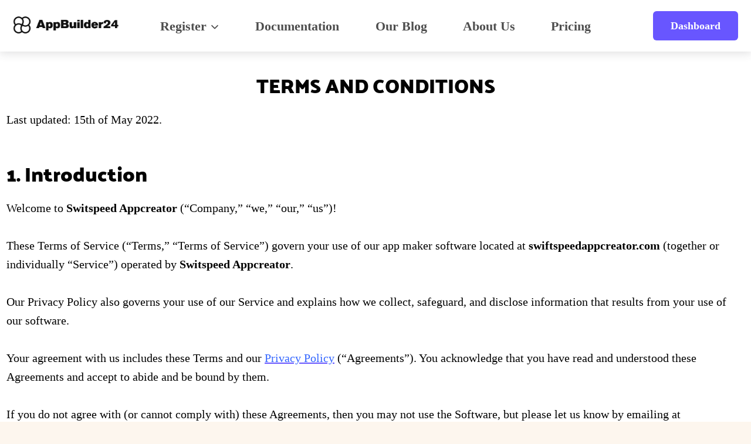

--- FILE ---
content_type: text/html; charset=UTF-8
request_url: https://appbuilder24.com/term-of-service/
body_size: 33681
content:
<!doctype html>
<html lang="en-US" prefix="og: https://ogp.me/ns#" class="no-js" itemtype="https://schema.org/WebPage" itemscope>
<head>
	<meta charset="UTF-8">
	<meta name="viewport" content="width=device-width, initial-scale=1, minimum-scale=1">
	<!-- Google tag (gtag.js) -->
<script async src="https://www.googletagmanager.com/gtag/js?id=G-LD3D1C4JK8"></script>
<script>
  window.dataLayer = window.dataLayer || [];
  function gtag(){dataLayer.push(arguments);}
  gtag('js', new Date());

  gtag('config', 'G-LD3D1C4JK8');
</script>	<style>img:is([sizes="auto" i], [sizes^="auto," i]) { contain-intrinsic-size: 3000px 1500px }</style>
	
<!-- Search Engine Optimization by Rank Math PRO - https://rankmath.com/ -->
<title>TERMS OF SERVICES - Appbuilder24 - Appcreator24</title>
<meta name="description" content="Our Privacy Policy also governs your use of our Service and explains how we collect, safeguard, and disclose information that results from your use of our"/>
<meta name="robots" content="follow, noindex"/>
<meta property="og:locale" content="en_US" />
<meta property="og:type" content="article" />
<meta property="og:title" content="TERMS OF SERVICES - Appbuilder24 - Appcreator24" />
<meta property="og:description" content="Our Privacy Policy also governs your use of our Service and explains how we collect, safeguard, and disclose information that results from your use of our" />
<meta property="og:url" content="https://appbuilder24.com/term-of-service/" />
<meta property="og:site_name" content="Appbuilder24 - Appcreator24" />
<meta property="article:publisher" content="https://m.facebook.com/SwiftspeedA/" />
<meta property="og:updated_time" content="2023-03-02T14:01:48+00:00" />
<meta property="og:image" content="https://appbuilder24.com/wp-content/uploads/2023/11/Pixel-True-Mockup-1-1-4.png" />
<meta property="og:image:secure_url" content="https://appbuilder24.com/wp-content/uploads/2023/11/Pixel-True-Mockup-1-1-4.png" />
<meta property="og:image:width" content="1920" />
<meta property="og:image:height" content="1920" />
<meta property="og:image:alt" content="Free App Builder" />
<meta property="og:image:type" content="image/png" />
<meta property="article:published_time" content="2020-04-26T13:43:27+00:00" />
<meta property="article:modified_time" content="2023-03-02T14:01:48+00:00" />
<meta name="twitter:card" content="summary_large_image" />
<meta name="twitter:title" content="TERMS OF SERVICES - Appbuilder24 - Appcreator24" />
<meta name="twitter:description" content="Our Privacy Policy also governs your use of our Service and explains how we collect, safeguard, and disclose information that results from your use of our" />
<meta name="twitter:site" content="@SwiftspeedA" />
<meta name="twitter:creator" content="@SwiftspeedA" />
<meta name="twitter:image" content="https://appbuilder24.com/wp-content/uploads/2023/11/Pixel-True-Mockup-1-1-4.png" />
<meta name="twitter:label1" content="Time to read" />
<meta name="twitter:data1" content="23 minutes" />
<script type="application/ld+json" class="rank-math-schema-pro">{"@context":"https://schema.org","@graph":[{"@type":"Organization","@id":"https://appbuilder24.com/#organization","name":"Appbuilder24","url":"https://appbuilder24.com","sameAs":["https://m.facebook.com/SwiftspeedA/","https://twitter.com/SwiftspeedA"],"logo":{"@type":"ImageObject","@id":"https://appbuilder24.com/#logo","url":"https://appbuilder24.com/wp-content/uploads/2023/04/Screenshot_2023-04-26_at_9.34.38_PM-removebg-preview.png","contentUrl":"https://appbuilder24.com/wp-content/uploads/2023/04/Screenshot_2023-04-26_at_9.34.38_PM-removebg-preview.png","caption":"Appbuilder24 - Appcreator24","inLanguage":"en-US","width":"980","height":"228"}},{"@type":"WebSite","@id":"https://appbuilder24.com/#website","url":"https://appbuilder24.com","name":"Appbuilder24 - Appcreator24","alternateName":"Appcreator24","publisher":{"@id":"https://appbuilder24.com/#organization"},"inLanguage":"en-US"},{"@type":"ImageObject","@id":"https://appbuilder24.com/wp-content/uploads/2023/11/Pixel-True-Mockup-1-1-4.png","url":"https://appbuilder24.com/wp-content/uploads/2023/11/Pixel-True-Mockup-1-1-4.png","width":"1920","height":"1920","caption":"Free App Builder","inLanguage":"en-US"},{"@type":"BreadcrumbList","@id":"https://appbuilder24.com/term-of-service/#breadcrumb","itemListElement":[{"@type":"ListItem","position":"1","item":{"@id":"https://appbuilder24.com","name":"Appbuilder24"}},{"@type":"ListItem","position":"2","item":{"@id":"https://appbuilder24.com/term-of-service/","name":"TERMS OF SERVICES"}}]},{"@type":"WebPage","@id":"https://appbuilder24.com/term-of-service/#webpage","url":"https://appbuilder24.com/term-of-service/","name":"TERMS OF SERVICES - Appbuilder24 - Appcreator24","datePublished":"2020-04-26T13:43:27+00:00","dateModified":"2023-03-02T14:01:48+00:00","isPartOf":{"@id":"https://appbuilder24.com/#website"},"primaryImageOfPage":{"@id":"https://appbuilder24.com/wp-content/uploads/2023/11/Pixel-True-Mockup-1-1-4.png"},"inLanguage":"en-US","breadcrumb":{"@id":"https://appbuilder24.com/term-of-service/#breadcrumb"}},{"@type":"Person","@id":"https://appbuilder24.com/term-of-service/#author","name":"Ssu-Technology Limited","image":{"@type":"ImageObject","@id":"https://secure.gravatar.com/avatar/012f1e2a0bdde8f1ccd969d0ea7a5439ebb5e5668e32a9a4b47a167178a5cb90?s=96&amp;r=g","url":"https://secure.gravatar.com/avatar/012f1e2a0bdde8f1ccd969d0ea7a5439ebb5e5668e32a9a4b47a167178a5cb90?s=96&amp;r=g","caption":"Ssu-Technology Limited","inLanguage":"en-US"},"worksFor":{"@id":"https://appbuilder24.com/#organization"}},{"@type":"Article","headline":"TERMS OF SERVICES - Appbuilder24 - Appcreator24","keywords":"privacy policy","datePublished":"2020-04-26T13:43:27+00:00","dateModified":"2023-03-02T14:01:48+00:00","author":{"@id":"https://appbuilder24.com/term-of-service/#author","name":"Ssu-Technology Limited"},"publisher":{"@id":"https://appbuilder24.com/#organization"},"description":"Our Privacy Policy also governs your use of our Service and explains how we collect, safeguard, and disclose information that results from your use of our","name":"TERMS OF SERVICES - Appbuilder24 - Appcreator24","@id":"https://appbuilder24.com/term-of-service/#richSnippet","isPartOf":{"@id":"https://appbuilder24.com/term-of-service/#webpage"},"image":{"@id":"https://appbuilder24.com/wp-content/uploads/2023/11/Pixel-True-Mockup-1-1-4.png"},"inLanguage":"en-US","mainEntityOfPage":{"@id":"https://appbuilder24.com/term-of-service/#webpage"}}]}</script>
<!-- /Rank Math WordPress SEO plugin -->

<link rel="alternate" type="application/rss+xml" title="Appbuilder24 - Appcreator24 &raquo; Feed" href="https://appbuilder24.com/feed/" />
<link rel="alternate" type="application/rss+xml" title="Appbuilder24 - Appcreator24 &raquo; Comments Feed" href="https://appbuilder24.com/comments/feed/" />
			<script>document.documentElement.classList.remove( 'no-js' );</script>
			<script>
window._wpemojiSettings = {"baseUrl":"https:\/\/s.w.org\/images\/core\/emoji\/16.0.1\/72x72\/","ext":".png","svgUrl":"https:\/\/s.w.org\/images\/core\/emoji\/16.0.1\/svg\/","svgExt":".svg","source":{"concatemoji":"https:\/\/appbuilder24.com\/wp-includes\/js\/wp-emoji-release.min.js?ver=6.8.3"}};
/*! This file is auto-generated */
!function(s,n){var o,i,e;function c(e){try{var t={supportTests:e,timestamp:(new Date).valueOf()};sessionStorage.setItem(o,JSON.stringify(t))}catch(e){}}function p(e,t,n){e.clearRect(0,0,e.canvas.width,e.canvas.height),e.fillText(t,0,0);var t=new Uint32Array(e.getImageData(0,0,e.canvas.width,e.canvas.height).data),a=(e.clearRect(0,0,e.canvas.width,e.canvas.height),e.fillText(n,0,0),new Uint32Array(e.getImageData(0,0,e.canvas.width,e.canvas.height).data));return t.every(function(e,t){return e===a[t]})}function u(e,t){e.clearRect(0,0,e.canvas.width,e.canvas.height),e.fillText(t,0,0);for(var n=e.getImageData(16,16,1,1),a=0;a<n.data.length;a++)if(0!==n.data[a])return!1;return!0}function f(e,t,n,a){switch(t){case"flag":return n(e,"\ud83c\udff3\ufe0f\u200d\u26a7\ufe0f","\ud83c\udff3\ufe0f\u200b\u26a7\ufe0f")?!1:!n(e,"\ud83c\udde8\ud83c\uddf6","\ud83c\udde8\u200b\ud83c\uddf6")&&!n(e,"\ud83c\udff4\udb40\udc67\udb40\udc62\udb40\udc65\udb40\udc6e\udb40\udc67\udb40\udc7f","\ud83c\udff4\u200b\udb40\udc67\u200b\udb40\udc62\u200b\udb40\udc65\u200b\udb40\udc6e\u200b\udb40\udc67\u200b\udb40\udc7f");case"emoji":return!a(e,"\ud83e\udedf")}return!1}function g(e,t,n,a){var r="undefined"!=typeof WorkerGlobalScope&&self instanceof WorkerGlobalScope?new OffscreenCanvas(300,150):s.createElement("canvas"),o=r.getContext("2d",{willReadFrequently:!0}),i=(o.textBaseline="top",o.font="600 32px Arial",{});return e.forEach(function(e){i[e]=t(o,e,n,a)}),i}function t(e){var t=s.createElement("script");t.src=e,t.defer=!0,s.head.appendChild(t)}"undefined"!=typeof Promise&&(o="wpEmojiSettingsSupports",i=["flag","emoji"],n.supports={everything:!0,everythingExceptFlag:!0},e=new Promise(function(e){s.addEventListener("DOMContentLoaded",e,{once:!0})}),new Promise(function(t){var n=function(){try{var e=JSON.parse(sessionStorage.getItem(o));if("object"==typeof e&&"number"==typeof e.timestamp&&(new Date).valueOf()<e.timestamp+604800&&"object"==typeof e.supportTests)return e.supportTests}catch(e){}return null}();if(!n){if("undefined"!=typeof Worker&&"undefined"!=typeof OffscreenCanvas&&"undefined"!=typeof URL&&URL.createObjectURL&&"undefined"!=typeof Blob)try{var e="postMessage("+g.toString()+"("+[JSON.stringify(i),f.toString(),p.toString(),u.toString()].join(",")+"));",a=new Blob([e],{type:"text/javascript"}),r=new Worker(URL.createObjectURL(a),{name:"wpTestEmojiSupports"});return void(r.onmessage=function(e){c(n=e.data),r.terminate(),t(n)})}catch(e){}c(n=g(i,f,p,u))}t(n)}).then(function(e){for(var t in e)n.supports[t]=e[t],n.supports.everything=n.supports.everything&&n.supports[t],"flag"!==t&&(n.supports.everythingExceptFlag=n.supports.everythingExceptFlag&&n.supports[t]);n.supports.everythingExceptFlag=n.supports.everythingExceptFlag&&!n.supports.flag,n.DOMReady=!1,n.readyCallback=function(){n.DOMReady=!0}}).then(function(){return e}).then(function(){var e;n.supports.everything||(n.readyCallback(),(e=n.source||{}).concatemoji?t(e.concatemoji):e.wpemoji&&e.twemoji&&(t(e.twemoji),t(e.wpemoji)))}))}((window,document),window._wpemojiSettings);
</script>
<style id='wp-emoji-styles-inline-css'>

	img.wp-smiley, img.emoji {
		display: inline !important;
		border: none !important;
		box-shadow: none !important;
		height: 1em !important;
		width: 1em !important;
		margin: 0 0.07em !important;
		vertical-align: -0.1em !important;
		background: none !important;
		padding: 0 !important;
	}
</style>
<link rel='stylesheet' id='wp-block-library-css' href='https://appbuilder24.com/wp-includes/css/dist/block-library/style.min.css?ver=6.8.3' media='all' />
<style id='classic-theme-styles-inline-css'>
/*! This file is auto-generated */
.wp-block-button__link{color:#fff;background-color:#32373c;border-radius:9999px;box-shadow:none;text-decoration:none;padding:calc(.667em + 2px) calc(1.333em + 2px);font-size:1.125em}.wp-block-file__button{background:#32373c;color:#fff;text-decoration:none}
</style>
<link rel='stylesheet' id='quads-style-css-css' href='https://appbuilder24.com/wp-content/plugins/quick-adsense-reloaded/includes/gutenberg/dist/blocks.style.build.css?ver=2.0.98.1' media='all' />
<style id='global-styles-inline-css'>
:root{--wp--preset--aspect-ratio--square: 1;--wp--preset--aspect-ratio--4-3: 4/3;--wp--preset--aspect-ratio--3-4: 3/4;--wp--preset--aspect-ratio--3-2: 3/2;--wp--preset--aspect-ratio--2-3: 2/3;--wp--preset--aspect-ratio--16-9: 16/9;--wp--preset--aspect-ratio--9-16: 9/16;--wp--preset--color--black: #000000;--wp--preset--color--cyan-bluish-gray: #abb8c3;--wp--preset--color--white: #ffffff;--wp--preset--color--pale-pink: #f78da7;--wp--preset--color--vivid-red: #cf2e2e;--wp--preset--color--luminous-vivid-orange: #ff6900;--wp--preset--color--luminous-vivid-amber: #fcb900;--wp--preset--color--light-green-cyan: #7bdcb5;--wp--preset--color--vivid-green-cyan: #00d084;--wp--preset--color--pale-cyan-blue: #8ed1fc;--wp--preset--color--vivid-cyan-blue: #0693e3;--wp--preset--color--vivid-purple: #9b51e0;--wp--preset--color--theme-palette-1: var(--global-palette1);--wp--preset--color--theme-palette-2: var(--global-palette2);--wp--preset--color--theme-palette-3: var(--global-palette3);--wp--preset--color--theme-palette-4: var(--global-palette4);--wp--preset--color--theme-palette-5: var(--global-palette5);--wp--preset--color--theme-palette-6: var(--global-palette6);--wp--preset--color--theme-palette-7: var(--global-palette7);--wp--preset--color--theme-palette-8: var(--global-palette8);--wp--preset--color--theme-palette-9: var(--global-palette9);--wp--preset--color--theme-palette-10: var(--global-palette10);--wp--preset--color--theme-palette-11: var(--global-palette11);--wp--preset--color--theme-palette-12: var(--global-palette12);--wp--preset--color--theme-palette-13: var(--global-palette13);--wp--preset--color--theme-palette-14: var(--global-palette14);--wp--preset--color--theme-palette-15: var(--global-palette15);--wp--preset--gradient--vivid-cyan-blue-to-vivid-purple: linear-gradient(135deg,rgba(6,147,227,1) 0%,rgb(155,81,224) 100%);--wp--preset--gradient--light-green-cyan-to-vivid-green-cyan: linear-gradient(135deg,rgb(122,220,180) 0%,rgb(0,208,130) 100%);--wp--preset--gradient--luminous-vivid-amber-to-luminous-vivid-orange: linear-gradient(135deg,rgba(252,185,0,1) 0%,rgba(255,105,0,1) 100%);--wp--preset--gradient--luminous-vivid-orange-to-vivid-red: linear-gradient(135deg,rgba(255,105,0,1) 0%,rgb(207,46,46) 100%);--wp--preset--gradient--very-light-gray-to-cyan-bluish-gray: linear-gradient(135deg,rgb(238,238,238) 0%,rgb(169,184,195) 100%);--wp--preset--gradient--cool-to-warm-spectrum: linear-gradient(135deg,rgb(74,234,220) 0%,rgb(151,120,209) 20%,rgb(207,42,186) 40%,rgb(238,44,130) 60%,rgb(251,105,98) 80%,rgb(254,248,76) 100%);--wp--preset--gradient--blush-light-purple: linear-gradient(135deg,rgb(255,206,236) 0%,rgb(152,150,240) 100%);--wp--preset--gradient--blush-bordeaux: linear-gradient(135deg,rgb(254,205,165) 0%,rgb(254,45,45) 50%,rgb(107,0,62) 100%);--wp--preset--gradient--luminous-dusk: linear-gradient(135deg,rgb(255,203,112) 0%,rgb(199,81,192) 50%,rgb(65,88,208) 100%);--wp--preset--gradient--pale-ocean: linear-gradient(135deg,rgb(255,245,203) 0%,rgb(182,227,212) 50%,rgb(51,167,181) 100%);--wp--preset--gradient--electric-grass: linear-gradient(135deg,rgb(202,248,128) 0%,rgb(113,206,126) 100%);--wp--preset--gradient--midnight: linear-gradient(135deg,rgb(2,3,129) 0%,rgb(40,116,252) 100%);--wp--preset--font-size--small: var(--global-font-size-small);--wp--preset--font-size--medium: var(--global-font-size-medium);--wp--preset--font-size--large: var(--global-font-size-large);--wp--preset--font-size--x-large: 42px;--wp--preset--font-size--larger: var(--global-font-size-larger);--wp--preset--font-size--xxlarge: var(--global-font-size-xxlarge);--wp--preset--spacing--20: 0.44rem;--wp--preset--spacing--30: 0.67rem;--wp--preset--spacing--40: 1rem;--wp--preset--spacing--50: 1.5rem;--wp--preset--spacing--60: 2.25rem;--wp--preset--spacing--70: 3.38rem;--wp--preset--spacing--80: 5.06rem;--wp--preset--shadow--natural: 6px 6px 9px rgba(0, 0, 0, 0.2);--wp--preset--shadow--deep: 12px 12px 50px rgba(0, 0, 0, 0.4);--wp--preset--shadow--sharp: 6px 6px 0px rgba(0, 0, 0, 0.2);--wp--preset--shadow--outlined: 6px 6px 0px -3px rgba(255, 255, 255, 1), 6px 6px rgba(0, 0, 0, 1);--wp--preset--shadow--crisp: 6px 6px 0px rgba(0, 0, 0, 1);}:where(.is-layout-flex){gap: 0.5em;}:where(.is-layout-grid){gap: 0.5em;}body .is-layout-flex{display: flex;}.is-layout-flex{flex-wrap: wrap;align-items: center;}.is-layout-flex > :is(*, div){margin: 0;}body .is-layout-grid{display: grid;}.is-layout-grid > :is(*, div){margin: 0;}:where(.wp-block-columns.is-layout-flex){gap: 2em;}:where(.wp-block-columns.is-layout-grid){gap: 2em;}:where(.wp-block-post-template.is-layout-flex){gap: 1.25em;}:where(.wp-block-post-template.is-layout-grid){gap: 1.25em;}.has-black-color{color: var(--wp--preset--color--black) !important;}.has-cyan-bluish-gray-color{color: var(--wp--preset--color--cyan-bluish-gray) !important;}.has-white-color{color: var(--wp--preset--color--white) !important;}.has-pale-pink-color{color: var(--wp--preset--color--pale-pink) !important;}.has-vivid-red-color{color: var(--wp--preset--color--vivid-red) !important;}.has-luminous-vivid-orange-color{color: var(--wp--preset--color--luminous-vivid-orange) !important;}.has-luminous-vivid-amber-color{color: var(--wp--preset--color--luminous-vivid-amber) !important;}.has-light-green-cyan-color{color: var(--wp--preset--color--light-green-cyan) !important;}.has-vivid-green-cyan-color{color: var(--wp--preset--color--vivid-green-cyan) !important;}.has-pale-cyan-blue-color{color: var(--wp--preset--color--pale-cyan-blue) !important;}.has-vivid-cyan-blue-color{color: var(--wp--preset--color--vivid-cyan-blue) !important;}.has-vivid-purple-color{color: var(--wp--preset--color--vivid-purple) !important;}.has-black-background-color{background-color: var(--wp--preset--color--black) !important;}.has-cyan-bluish-gray-background-color{background-color: var(--wp--preset--color--cyan-bluish-gray) !important;}.has-white-background-color{background-color: var(--wp--preset--color--white) !important;}.has-pale-pink-background-color{background-color: var(--wp--preset--color--pale-pink) !important;}.has-vivid-red-background-color{background-color: var(--wp--preset--color--vivid-red) !important;}.has-luminous-vivid-orange-background-color{background-color: var(--wp--preset--color--luminous-vivid-orange) !important;}.has-luminous-vivid-amber-background-color{background-color: var(--wp--preset--color--luminous-vivid-amber) !important;}.has-light-green-cyan-background-color{background-color: var(--wp--preset--color--light-green-cyan) !important;}.has-vivid-green-cyan-background-color{background-color: var(--wp--preset--color--vivid-green-cyan) !important;}.has-pale-cyan-blue-background-color{background-color: var(--wp--preset--color--pale-cyan-blue) !important;}.has-vivid-cyan-blue-background-color{background-color: var(--wp--preset--color--vivid-cyan-blue) !important;}.has-vivid-purple-background-color{background-color: var(--wp--preset--color--vivid-purple) !important;}.has-black-border-color{border-color: var(--wp--preset--color--black) !important;}.has-cyan-bluish-gray-border-color{border-color: var(--wp--preset--color--cyan-bluish-gray) !important;}.has-white-border-color{border-color: var(--wp--preset--color--white) !important;}.has-pale-pink-border-color{border-color: var(--wp--preset--color--pale-pink) !important;}.has-vivid-red-border-color{border-color: var(--wp--preset--color--vivid-red) !important;}.has-luminous-vivid-orange-border-color{border-color: var(--wp--preset--color--luminous-vivid-orange) !important;}.has-luminous-vivid-amber-border-color{border-color: var(--wp--preset--color--luminous-vivid-amber) !important;}.has-light-green-cyan-border-color{border-color: var(--wp--preset--color--light-green-cyan) !important;}.has-vivid-green-cyan-border-color{border-color: var(--wp--preset--color--vivid-green-cyan) !important;}.has-pale-cyan-blue-border-color{border-color: var(--wp--preset--color--pale-cyan-blue) !important;}.has-vivid-cyan-blue-border-color{border-color: var(--wp--preset--color--vivid-cyan-blue) !important;}.has-vivid-purple-border-color{border-color: var(--wp--preset--color--vivid-purple) !important;}.has-vivid-cyan-blue-to-vivid-purple-gradient-background{background: var(--wp--preset--gradient--vivid-cyan-blue-to-vivid-purple) !important;}.has-light-green-cyan-to-vivid-green-cyan-gradient-background{background: var(--wp--preset--gradient--light-green-cyan-to-vivid-green-cyan) !important;}.has-luminous-vivid-amber-to-luminous-vivid-orange-gradient-background{background: var(--wp--preset--gradient--luminous-vivid-amber-to-luminous-vivid-orange) !important;}.has-luminous-vivid-orange-to-vivid-red-gradient-background{background: var(--wp--preset--gradient--luminous-vivid-orange-to-vivid-red) !important;}.has-very-light-gray-to-cyan-bluish-gray-gradient-background{background: var(--wp--preset--gradient--very-light-gray-to-cyan-bluish-gray) !important;}.has-cool-to-warm-spectrum-gradient-background{background: var(--wp--preset--gradient--cool-to-warm-spectrum) !important;}.has-blush-light-purple-gradient-background{background: var(--wp--preset--gradient--blush-light-purple) !important;}.has-blush-bordeaux-gradient-background{background: var(--wp--preset--gradient--blush-bordeaux) !important;}.has-luminous-dusk-gradient-background{background: var(--wp--preset--gradient--luminous-dusk) !important;}.has-pale-ocean-gradient-background{background: var(--wp--preset--gradient--pale-ocean) !important;}.has-electric-grass-gradient-background{background: var(--wp--preset--gradient--electric-grass) !important;}.has-midnight-gradient-background{background: var(--wp--preset--gradient--midnight) !important;}.has-small-font-size{font-size: var(--wp--preset--font-size--small) !important;}.has-medium-font-size{font-size: var(--wp--preset--font-size--medium) !important;}.has-large-font-size{font-size: var(--wp--preset--font-size--large) !important;}.has-x-large-font-size{font-size: var(--wp--preset--font-size--x-large) !important;}
:where(.wp-block-post-template.is-layout-flex){gap: 1.25em;}:where(.wp-block-post-template.is-layout-grid){gap: 1.25em;}
:where(.wp-block-columns.is-layout-flex){gap: 2em;}:where(.wp-block-columns.is-layout-grid){gap: 2em;}
:root :where(.wp-block-pullquote){font-size: 1.5em;line-height: 1.6;}
</style>
<link rel='stylesheet' id='dashicons-css' href='https://appbuilder24.com/wp-includes/css/dashicons.min.css?ver=6.8.3' media='all' />
<link rel='stylesheet' id='wp-jquery-ui-dialog-css' href='https://appbuilder24.com/wp-includes/css/jquery-ui-dialog.min.css?ver=6.8.3' media='all' />
<link rel='stylesheet' id='tutor-prism-css-css' href='https://appbuilder24.com/wp-content/plugins/tutor-pro/assets/lib/codesample/prism.css?ver=3.9.5' media='all' />
<link rel='stylesheet' id='tutor-pro-front-css' href='https://appbuilder24.com/wp-content/plugins/tutor-pro/assets/css/front.css?ver=3.9.5' media='all' />
<link rel='stylesheet' id='tutor-icon-css' href='https://appbuilder24.com/wp-content/plugins/tutor/assets/css/tutor-icon.min.css?ver=3.9.5' media='all' />
<link rel='stylesheet' id='tutor-css' href='https://appbuilder24.com/wp-content/plugins/tutor/assets/css/tutor.min.css?ver=3.9.5' media='all' />
<link rel='stylesheet' id='tutor-frontend-css' href='https://appbuilder24.com/wp-content/plugins/tutor/assets/css/tutor-front.min.css?ver=3.9.5' media='all' />
<style id='tutor-frontend-inline-css'>
.mce-notification.mce-notification-error{display: none !important;}
:root{--tutor-color-primary:#3e64de;--tutor-color-primary-rgb:62, 100, 222;--tutor-color-primary-hover:#395bca;--tutor-color-primary-hover-rgb:57, 91, 202;--tutor-body-color:#212327;--tutor-body-color-rgb:33, 35, 39;--tutor-border-color:#cdcfd5;--tutor-border-color-rgb:205, 207, 213;--tutor-color-gray:#e3e5eb;--tutor-color-gray-rgb:227, 229, 235;}
</style>
<link rel='stylesheet' id='kadence-global-css' href='https://appbuilder24.com/wp-content/themes/kadence/assets/css/global.min.css?ver=1.4.2' media='all' />
<style id='kadence-global-inline-css'>
/* Kadence Base CSS */
:root{--global-palette1:#6856ff;--global-palette2:#000000;--global-palette3:#020202;--global-palette4:#020202;--global-palette5:#4E4E4E;--global-palette6:#808080;--global-palette7:#FDEDEC;--global-palette8:#FDF6EE;--global-palette9:#ffffff;--global-palette10:oklch(from var(--global-palette1) calc(l + 0.10 * (1 - l)) calc(c * 1.00) calc(h + 180) / 100%);--global-palette11:#13612e;--global-palette12:#1159af;--global-palette13:#b82105;--global-palette14:#f7630c;--global-palette15:#f5a524;--global-palette9rgb:255, 255, 255;--global-palette-highlight:var(--global-palette1);--global-palette-highlight-alt:var(--global-palette2);--global-palette-highlight-alt2:var(--global-palette9);--global-palette-btn-bg:var(--global-palette1);--global-palette-btn-bg-hover:var(--global-palette2);--global-palette-btn:#ffffff;--global-palette-btn-hover:#ffffff;--global-palette-btn-sec-bg:var(--global-palette7);--global-palette-btn-sec-bg-hover:var(--global-palette2);--global-palette-btn-sec:var(--global-palette3);--global-palette-btn-sec-hover:var(--global-palette9);--global-body-font-family:"Palatino Linotype", "Book Antiqua", Palatino, serif;--global-heading-font-family:'Work Sans', var(--global-fallback-font);--global-primary-nav-font-family:var(--global-body-font-family, inherit);--global-fallback-font:sans-serif;--global-display-fallback-font:sans-serif;--global-content-width:1309px;--global-content-wide-width:calc(1309px + 230px);--global-content-narrow-width:842px;--global-content-edge-padding:0.69rem;--global-content-boxed-padding:2.08rem;--global-calc-content-width:calc(1309px - var(--global-content-edge-padding) - var(--global-content-edge-padding) );--wp--style--global--content-size:var(--global-calc-content-width);}.wp-site-blocks{--global-vw:calc( 100vw - ( 0.5 * var(--scrollbar-offset)));}body{background:var(--global-palette8);-webkit-font-smoothing:antialiased;-moz-osx-font-smoothing:grayscale;}body, input, select, optgroup, textarea{font-style:normal;font-weight:400;font-size:20px;line-height:1.6;font-family:var(--global-body-font-family);color:var(--global-palette4);}.content-bg, body.content-style-unboxed .site{background:var(--global-palette9);}h1,h2,h3,h4,h5,h6{font-family:var(--global-heading-font-family);}h1{font-style:normal;font-weight:700;font-size:40px;line-height:1.5;font-family:'Palanquin Dark', sans-serif;color:var(--global-palette3);}h2{font-style:normal;font-weight:700;font-size:34px;line-height:1.5;font-family:'Palanquin Dark', sans-serif;color:var(--global-palette3);}h3{font-style:normal;font-weight:700;font-size:24px;line-height:1.5;font-family:'Palanquin Dark', sans-serif;color:var(--global-palette3);}h4{font-style:normal;font-weight:normal;font-size:22px;line-height:1.5;font-family:'Palanquin Dark', sans-serif;color:var(--global-palette4);}h5{font-style:normal;font-weight:normal;font-size:20px;line-height:1.5;font-family:'Palanquin Dark', sans-serif;color:var(--global-palette4);}h6{font-style:normal;font-weight:normal;font-size:18px;line-height:1.5;font-family:'Palanquin Dark', sans-serif;color:var(--global-palette5);}.entry-hero .kadence-breadcrumbs{max-width:1309px;}.site-container, .site-header-row-layout-contained, .site-footer-row-layout-contained, .entry-hero-layout-contained, .comments-area, .alignfull > .wp-block-cover__inner-container, .alignwide > .wp-block-cover__inner-container{max-width:var(--global-content-width);}.content-width-narrow .content-container.site-container, .content-width-narrow .hero-container.site-container{max-width:var(--global-content-narrow-width);}@media all and (min-width: 1539px){.wp-site-blocks .content-container  .alignwide{margin-left:-115px;margin-right:-115px;width:unset;max-width:unset;}}@media all and (min-width: 1102px){.content-width-narrow .wp-site-blocks .content-container .alignwide{margin-left:-130px;margin-right:-130px;width:unset;max-width:unset;}}.content-style-boxed .wp-site-blocks .entry-content .alignwide{margin-left:calc( -1 * var( --global-content-boxed-padding ) );margin-right:calc( -1 * var( --global-content-boxed-padding ) );}.content-area{margin-top:0rem;margin-bottom:0rem;}@media all and (max-width: 1024px){.content-area{margin-top:3rem;margin-bottom:3rem;}}@media all and (max-width: 767px){.content-area{margin-top:2rem;margin-bottom:2rem;}}@media all and (max-width: 1024px){:root{--global-content-boxed-padding:2rem;}}@media all and (max-width: 767px){:root{--global-content-boxed-padding:1.5rem;}}.entry-content-wrap{padding:2.08rem;}@media all and (max-width: 1024px){.entry-content-wrap{padding:2rem;}}@media all and (max-width: 767px){.entry-content-wrap{padding:1.5rem;}}.entry.single-entry{box-shadow:0px 15px 15px -10px rgba(0,0,0,0.05);border-radius:46px 46px 46px 46px;}.entry.loop-entry{box-shadow:0px 15px 15px -10px rgba(0,0,0,0.05);}.loop-entry .entry-content-wrap{padding:2rem;}@media all and (max-width: 1024px){.loop-entry .entry-content-wrap{padding:2rem;}}@media all and (max-width: 767px){.loop-entry .entry-content-wrap{padding:1.5rem;}}.has-sidebar:not(.has-left-sidebar) .content-container{grid-template-columns:1fr 28%;}.has-sidebar.has-left-sidebar .content-container{grid-template-columns:28% 1fr;}button, .button, .wp-block-button__link, input[type="button"], input[type="reset"], input[type="submit"], .fl-button, .elementor-button-wrapper .elementor-button, .wc-block-components-checkout-place-order-button, .wc-block-cart__submit{box-shadow:0px 0px 0px -7px rgba(0,0,0,0);}button:hover, button:focus, button:active, .button:hover, .button:focus, .button:active, .wp-block-button__link:hover, .wp-block-button__link:focus, .wp-block-button__link:active, input[type="button"]:hover, input[type="button"]:focus, input[type="button"]:active, input[type="reset"]:hover, input[type="reset"]:focus, input[type="reset"]:active, input[type="submit"]:hover, input[type="submit"]:focus, input[type="submit"]:active, .elementor-button-wrapper .elementor-button:hover, .elementor-button-wrapper .elementor-button:focus, .elementor-button-wrapper .elementor-button:active, .wc-block-cart__submit:hover{box-shadow:0px 15px 25px -7px rgba(0,0,0,0.1);}.kb-button.kb-btn-global-outline.kb-btn-global-inherit{padding-top:calc(px - 2px);padding-right:calc(px - 2px);padding-bottom:calc(px - 2px);padding-left:calc(px - 2px);}@media all and (min-width: 1025px){.transparent-header .entry-hero .entry-hero-container-inner{padding-top:88px;}}@media all and (max-width: 1024px){.mobile-transparent-header .entry-hero .entry-hero-container-inner{padding-top:88px;}}@media all and (max-width: 767px){.mobile-transparent-header .entry-hero .entry-hero-container-inner{padding-top:75px;}}.wp-site-blocks .page-title h1{font-style:normal;}.entry-hero.page-hero-section .entry-header{min-height:200px;}
/* Kadence Header CSS */
@media all and (max-width: 1024px){.mobile-transparent-header #masthead{position:absolute;left:0px;right:0px;z-index:100;}.kadence-scrollbar-fixer.mobile-transparent-header #masthead{right:var(--scrollbar-offset,0);}.mobile-transparent-header #masthead, .mobile-transparent-header .site-top-header-wrap .site-header-row-container-inner, .mobile-transparent-header .site-main-header-wrap .site-header-row-container-inner, .mobile-transparent-header .site-bottom-header-wrap .site-header-row-container-inner{background:transparent;}.site-header-row-tablet-layout-fullwidth, .site-header-row-tablet-layout-standard{padding:0px;}}@media all and (min-width: 1025px){.transparent-header #masthead{position:absolute;left:0px;right:0px;z-index:100;}.transparent-header.kadence-scrollbar-fixer #masthead{right:var(--scrollbar-offset,0);}.transparent-header #masthead, .transparent-header .site-top-header-wrap .site-header-row-container-inner, .transparent-header .site-main-header-wrap .site-header-row-container-inner, .transparent-header .site-bottom-header-wrap .site-header-row-container-inner{background:transparent;}}.site-branding a.brand img{max-width:182px;}.site-branding a.brand img.svg-logo-image{width:182px;}.site-branding{padding:0px 0px 0px 0px;}#masthead, #masthead .kadence-sticky-header.item-is-fixed:not(.item-at-start):not(.site-header-row-container):not(.site-main-header-wrap), #masthead .kadence-sticky-header.item-is-fixed:not(.item-at-start) > .site-header-row-container-inner{background:var(--global-palette9);}.site-main-header-inner-wrap{min-height:88px;}@media all and (max-width: 767px){.site-main-header-inner-wrap{min-height:75px;}}.site-main-header-wrap.site-header-row-container.site-header-focus-item.site-header-row-layout-standard.kadence-sticky-header.item-is-fixed.item-is-stuck, .site-header-upper-inner-wrap.kadence-sticky-header.item-is-fixed.item-is-stuck, .site-header-inner-wrap.kadence-sticky-header.item-is-fixed.item-is-stuck, .site-top-header-wrap.site-header-row-container.site-header-focus-item.site-header-row-layout-standard.kadence-sticky-header.item-is-fixed.item-is-stuck, .site-bottom-header-wrap.site-header-row-container.site-header-focus-item.site-header-row-layout-standard.kadence-sticky-header.item-is-fixed.item-is-stuck{box-shadow:0px 0px 0px 0px rgba(0,0,0,0);}.header-navigation[class*="header-navigation-style-underline"] .header-menu-container.primary-menu-container>ul>li>a:after{width:calc( 100% - 2.78em);}.main-navigation .primary-menu-container > ul > li.menu-item > a{padding-left:calc(2.78em / 2);padding-right:calc(2.78em / 2);padding-top:0em;padding-bottom:0em;color:var(--global-palette5);}.main-navigation .primary-menu-container > ul > li.menu-item .dropdown-nav-special-toggle{right:calc(2.78em / 2);}.main-navigation .primary-menu-container > ul li.menu-item > a{font-style:normal;font-weight:700;font-size:22px;font-family:var(--global-primary-nav-font-family);}.main-navigation .primary-menu-container > ul > li.menu-item > a:hover{color:var(--global-palette-highlight);}.main-navigation .primary-menu-container > ul > li.menu-item.current-menu-item > a{color:var(--global-palette3);}.header-navigation .header-menu-container ul ul.sub-menu, .header-navigation .header-menu-container ul ul.submenu{background:var(--global-palette3);box-shadow:0px 2px 13px 0px rgba(0,0,0,0.1);}.header-navigation .header-menu-container ul ul li.menu-item, .header-menu-container ul.menu > li.kadence-menu-mega-enabled > ul > li.menu-item > a{border-bottom:1px solid rgba(255,255,255,0.1);border-radius:0px 0px 0px 0px;}.header-navigation .header-menu-container ul ul li.menu-item > a{width:200px;padding-top:1em;padding-bottom:1em;color:var(--global-palette8);font-size:12px;}.header-navigation .header-menu-container ul ul li.menu-item > a:hover{color:var(--global-palette9);background:var(--global-palette4);border-radius:0px 0px 0px 0px;}.header-navigation .header-menu-container ul ul li.menu-item.current-menu-item > a{color:var(--global-palette9);background:var(--global-palette4);border-radius:0px 0px 0px 0px;}.mobile-toggle-open-container .menu-toggle-open, .mobile-toggle-open-container .menu-toggle-open:focus{color:var(--global-palette5);padding:0.4em 0.6em 0.4em 0.6em;font-size:14px;}.mobile-toggle-open-container .menu-toggle-open.menu-toggle-style-bordered{border:1px solid currentColor;}.mobile-toggle-open-container .menu-toggle-open .menu-toggle-icon{font-size:20px;}.mobile-toggle-open-container .menu-toggle-open:hover, .mobile-toggle-open-container .menu-toggle-open:focus-visible{color:var(--global-palette-highlight);}.mobile-navigation ul li{font-style:normal;font-size:16px;}.mobile-navigation ul li a{padding-top:1em;padding-bottom:1em;}.mobile-navigation ul li > a, .mobile-navigation ul li.menu-item-has-children > .drawer-nav-drop-wrap{color:var(--global-palette8);}.mobile-navigation ul li.current-menu-item > a, .mobile-navigation ul li.current-menu-item.menu-item-has-children > .drawer-nav-drop-wrap{color:var(--global-palette-highlight);}.mobile-navigation ul li.menu-item-has-children .drawer-nav-drop-wrap, .mobile-navigation ul li:not(.menu-item-has-children) a{border-bottom:0px solid rgba(255,255,255,0.1);}.mobile-navigation:not(.drawer-navigation-parent-toggle-true) ul li.menu-item-has-children .drawer-nav-drop-wrap button{border-left:0px solid rgba(255,255,255,0.1);}#mobile-drawer .drawer-inner, #mobile-drawer.popup-drawer-layout-fullwidth.popup-drawer-animation-slice .pop-portion-bg, #mobile-drawer.popup-drawer-layout-fullwidth.popup-drawer-animation-slice.pop-animated.show-drawer .drawer-inner{background:var(--global-palette4);}#mobile-drawer .drawer-header .drawer-toggle{padding:0.6em 0.15em 0.6em 0.15em;font-size:24px;}#main-header .header-button{font-style:normal;font-weight:700;border-radius:6px 6px 6px 6px;box-shadow:inset 0px 0px 0px -7px rgba(0,0,0,0);}#main-header .header-button.button-size-custom{padding:11px 30px 11px 30px;}#main-header .header-button:hover{box-shadow:0px 15px 25px -7px rgba(0,0,0,0.1);}.mobile-header-button-wrap .mobile-header-button-inner-wrap .mobile-header-button{border:2px none transparent;box-shadow:0px 0px 0px -7px rgba(0,0,0,0);}.mobile-header-button-wrap .mobile-header-button-inner-wrap .mobile-header-button:hover{box-shadow:0px 15px 25px -7px rgba(0,0,0,0.1);}
/* Kadence Footer CSS */
#colophon{background:var(--global-palette4);}.site-top-footer-wrap .site-footer-row-container-inner{font-style:normal;color:var(--global-palette8);}.site-footer .site-top-footer-wrap a:not(.button):not(.wp-block-button__link):not(.wp-element-button){color:var(--global-palette8);}.site-top-footer-inner-wrap{padding-top:30px;padding-bottom:30px;grid-column-gap:60px;grid-row-gap:60px;}.site-top-footer-inner-wrap .widget{margin-bottom:30px;}.site-top-footer-inner-wrap .widget-area .widget-title{font-style:normal;text-transform:capitalize;color:var(--global-palette8);}.site-top-footer-inner-wrap .site-footer-section:not(:last-child):after{border-right:0px none transparent;right:calc(-60px / 2);}.site-bottom-footer-wrap .site-footer-row-container-inner{background:var(--global-palette3);font-style:normal;color:var(--global-palette9);}.site-bottom-footer-inner-wrap{padding-top:20px;padding-bottom:20px;grid-column-gap:30px;}.site-bottom-footer-inner-wrap .widget{margin-bottom:30px;}.site-bottom-footer-inner-wrap .widget-area .widget-title{font-style:normal;font-weight:normal;font-family:'Work Sans', var(--global-fallback-font);text-transform:none;}.site-bottom-footer-inner-wrap .site-footer-section:not(:last-child):after{right:calc(-30px / 2);}.footer-social-wrap .footer-social-inner-wrap{font-size:1em;gap:0.3em;}.site-footer .site-footer-wrap .site-footer-section .footer-social-wrap .footer-social-inner-wrap .social-button{color:var(--global-palette8);background:var(--global-palette3);border:2px none transparent;border-radius:4px;}
/* Kadence Tutor CSS */
.entry-hero.courses-hero-section .entry-header{min-height:375px;}
</style>
<link rel='stylesheet' id='kadence-simplelightbox-css-css' href='https://appbuilder24.com/wp-content/themes/kadence/assets/css/simplelightbox.min.css?ver=1.4.2' media='all' />
<link rel='stylesheet' id='kadence-tutorlms-css' href='https://appbuilder24.com/wp-content/themes/kadence/assets/css/tutorlms.min.css?ver=1.4.2' media='all' />
<link rel='stylesheet' id='kadence-rankmath-css' href='https://appbuilder24.com/wp-content/themes/kadence/assets/css/rankmath.min.css?ver=1.4.2' media='all' />
<style id='kadence-blocks-global-variables-inline-css'>
:root {--global-kb-font-size-sm:clamp(0.8rem, 0.73rem + 0.217vw, 0.9rem);--global-kb-font-size-md:clamp(1.1rem, 0.995rem + 0.326vw, 1.25rem);--global-kb-font-size-lg:clamp(1.75rem, 1.576rem + 0.543vw, 2rem);--global-kb-font-size-xl:clamp(2.25rem, 1.728rem + 1.63vw, 3rem);--global-kb-font-size-xxl:clamp(2.5rem, 1.456rem + 3.26vw, 4rem);--global-kb-font-size-xxxl:clamp(2.75rem, 0.489rem + 7.065vw, 6rem);}
</style>
<style id='quads-styles-inline-css'>

    .quads-location ins.adsbygoogle {
        background: transparent !important;
    }.quads-location .quads_rotator_img{ opacity:1 !important;}
    .quads.quads_ad_container { display: grid; grid-template-columns: auto; grid-gap: 10px; padding: 10px; }
    .grid_image{animation: fadeIn 0.5s;-webkit-animation: fadeIn 0.5s;-moz-animation: fadeIn 0.5s;
        -o-animation: fadeIn 0.5s;-ms-animation: fadeIn 0.5s;}
    .quads-ad-label { font-size: 12px; text-align: center; color: #333;}
    .quads_click_impression { display: none;} .quads-location, .quads-ads-space{max-width:100%;} @media only screen and (max-width: 480px) { .quads-ads-space, .penci-builder-element .quads-ads-space{max-width:340px;}}
</style>
<script id="jquery-core-js-extra">
var revalidate_params = {"ajax_url":"https:\/\/appbuilder24.com\/wp-admin\/admin-ajax.php"};
</script>
<script src="https://appbuilder24.com/wp-includes/js/jquery/jquery.min.js?ver=3.7.1" id="jquery-core-js"></script>
<script src="https://appbuilder24.com/wp-includes/js/jquery/jquery-migrate.min.js?ver=3.4.1" id="jquery-migrate-js"></script>
<script id="jquery-js-after">
jQuery(document).ready(function($) {
        $("#revalidate-enrollments").click(function() {
            // Show a loading indicator below the button
            $(this).after("<div id='loading' style='display:block; text-align:center; margin-top:10px;'>Loading...</div>");

            $.post(revalidate_params.ajax_url, {action: "run_revalidation"}, function(response) {
                // Remove the loading indicator
                $("#loading").remove();

                const jsonResponse = JSON.parse(response);

                // Use Tutor LMS classes for styling
                let notificationHtml = $(`<div class="tutor-alert tutor-${jsonResponse.status === "error" ? "warning" : jsonResponse.status}">${jsonResponse.message}</div>`);

                // Insert at the top of the parent div
                $("#revalidate-enrollments").parent().prepend(notificationHtml);
            });
        });
    });
</script>
<script id="qubely_local_script-js-extra">
var qubely_urls = {"plugin":"https:\/\/appbuilder24.com\/wp-content\/plugins\/qubely\/","ajax":"https:\/\/appbuilder24.com\/wp-admin\/admin-ajax.php","nonce":"e55200a8d0","actual_url":"appbuilder24.com"};
</script>
<script id="qubely_container_width-js-extra">
var qubely_container_width = {"sm":"540","md":"720","lg":"960","xl":"1140"};
</script>
<script id="quads-scripts-js-extra">
var quads = {"version":"2.0.98.1","allowed_click":"3","quads_click_limit":"3","quads_ban_duration":"2"};
</script>
<script src="https://appbuilder24.com/wp-content/plugins/quick-adsense-reloaded/assets/js/fraud_protection.min.js?ver=2.0.98.1" id="quads-scripts-js"></script>
<link rel="https://api.w.org/" href="https://appbuilder24.com/wp-json/" /><link rel="alternate" title="JSON" type="application/json" href="https://appbuilder24.com/wp-json/wp/v2/pages/1599" /><link rel="EditURI" type="application/rsd+xml" title="RSD" href="https://appbuilder24.com/xmlrpc.php?rsd" />
<meta name="generator" content="WordPress 6.8.3" />
<meta name="generator" content="TutorLMS 3.9.5" />
<link rel='shortlink' href='https://appbuilder24.com/?p=1599' />
<link rel="alternate" title="oEmbed (JSON)" type="application/json+oembed" href="https://appbuilder24.com/wp-json/oembed/1.0/embed?url=https%3A%2F%2Fappbuilder24.com%2Fterm-of-service%2F" />
<link rel="alternate" title="oEmbed (XML)" type="text/xml+oembed" href="https://appbuilder24.com/wp-json/oembed/1.0/embed?url=https%3A%2F%2Fappbuilder24.com%2Fterm-of-service%2F&#038;format=xml" />
<link rel="manifest" href="https://appbuilder24.com/wp-content/plugins/Appbuilder24-Extension/pwa/manifest.json"><script>
        if ("serviceWorker" in navigator) {
            window.addEventListener("load", function() {
                navigator.serviceWorker.register("/sw.js")
                    .then(function(registration) {
                        console.log("Service Worker registered with scope: ", registration.scope);
                    })
                    .catch(function(error) {
                        console.log("Service Worker registration failed: ", error);
                    });
            });
        }
    </script> <script>
                  (adsbygoogle = window.adsbygoogle || []).push({
                  google_ad_client: "ca-pub-6418924292871415",
                  enable_page_level_ads: true
                  }); 
                 </script><script src="//pagead2.googlesyndication.com/pagead/js/adsbygoogle.js"></script><script>document.cookie = 'quads_browser_width='+screen.width;</script><link rel="preload" id="kadence-header-preload" href="https://appbuilder24.com/wp-content/themes/kadence/assets/css/header.min.css?ver=1.4.2" as="style">
<link rel="preload" id="kadence-content-preload" href="https://appbuilder24.com/wp-content/themes/kadence/assets/css/content.min.css?ver=1.4.2" as="style">
<link rel="preload" id="kadence-footer-preload" href="https://appbuilder24.com/wp-content/themes/kadence/assets/css/footer.min.css?ver=1.4.2" as="style">
<script id="google_gtagjs" src="https://www.googletagmanager.com/gtag/js?id=G-LD3D1C4JK8" async></script>
<script id="google_gtagjs-inline">
window.dataLayer = window.dataLayer || [];function gtag(){dataLayer.push(arguments);}gtag('js', new Date());gtag('config', 'G-LD3D1C4JK8', {'anonymize_ip': true} );
</script>
<link rel="preload" href="https://appbuilder24.com/wp-content/fonts/palanquin-dark/xn75YHgl1nqmANMB-26xC7yuF86JRks.woff2" as="font" type="font/woff2" crossorigin><link rel="preload" href="https://appbuilder24.com/wp-content/fonts/palanquin-dark/xn76YHgl1nqmANMB-26xC7yuF8YyY14yd8o.woff2" as="font" type="font/woff2" crossorigin><link rel="preload" href="https://appbuilder24.com/wp-content/fonts/work-sans/QGYsz_wNahGAdqQ43Rh_fKDp.woff2" as="font" type="font/woff2" crossorigin><link rel='stylesheet' id='kadence-fonts-gfonts-css' href='https://appbuilder24.com/wp-content/fonts/a3897ecdf0cd107d3d8eec38f3c18564.css?ver=1.4.2' media='all' />
<link rel="icon" href="https://appbuilder24.com/wp-content/uploads/2023/04/Screenshot_2023-04-26_at_9.29.26_PM-removebg-preview-100x100.png" sizes="32x32" />
<link rel="icon" href="https://appbuilder24.com/wp-content/uploads/2023/04/Screenshot_2023-04-26_at_9.29.26_PM-removebg-preview-300x300.png" sizes="192x192" />
<link rel="apple-touch-icon" href="https://appbuilder24.com/wp-content/uploads/2023/04/Screenshot_2023-04-26_at_9.29.26_PM-removebg-preview-300x300.png" />
<meta name="msapplication-TileImage" content="https://appbuilder24.com/wp-content/uploads/2023/04/Screenshot_2023-04-26_at_9.29.26_PM-removebg-preview-300x300.png" />
<style type="text/css"></style>		<style id="wp-custom-css">
			

#main-header .header-button.button-style-outline {
	  text-align: center;
    width: 120px;
	  padding: 8px;
    box-shadow: 0px 0px 0px -7px rgba(0,0,0,0);
}


#main-header .header-button2 {
      text-align: center;
       width: 200px;
       padding: 11px;
}

#tutor-pro-twitter-login {
    width: 190px !important;
    background-color: var(--global-palette1) !important;
    border-color: #ffffff !important;
    font-weight: normal !important;
}
.comment-navigation .nav-links, .post-navigation .nav-links {
    display: grid;
    padding: 40px;
    grid-template-columns: repeat(2, 1fr);
}
.tutor-login-wrap, #tutor-registration-wrap {
    max-width: 520px;
    margin: 90px auto;
    padding: 40px 0 32px 0;
    box-shadow: 0 0 15px rgba(0,0,0,0.1);
    border-radius: 5px;
}


/*header*/

.site-header-section {
    display: flex;
    max-height: inherit;
	
}


/*------------------------*/

#eckb-article-content-title-container > h1 {
	box-shadow: none;
}



/* tutor lms unfixed bug*/

.eckb-article-defaults #eckb-article-page-container-v2 #eckb-article-content {
    color: #666;
    font-size: 18px;
    font-weight: 450;
    -webkit-font-smoothing: antialiased;
    -moz-osx-font-smoothing: grayscale;
    line-height: 1.7em;
}



/*site container*/

#main-header > div > div > div {
	box-shadow: 0 2px 15px 1px rgb(64 60 67 / 16%);
}

/*Kb article edits*/

#epkb-main-page-container.epkb-categories-template .epkb-doc-search-container .epkb-doc-search-container__title {
    padding: 70px;
}



#mobile-drawer .drawer-inner, #mobile-drawer.popup-drawer-layout-fullwidth.popup-drawer-animation-slice .pop-portion-bg, #mobile-drawer.popup-drawer-layout-fullwidth.popup-drawer-animation-slice.show-drawer.pop-animated .drawer-inner {
    background: #fff;
}



/*reset password page*/



.tutor-forgot-password-form, .tutor-reset-password-form {
    max-width: 520px;
    padding: 15px;
    margin: 0 auto;
		margin-top: 80px;
	box-shadow: 0 2px 5px 1px rgb(64 60 67 / 16%);
    padding: 15px !important;
}

.media-router .active, .media-router .active:hover {
  color: #696cff;
}






/*WooCommerce External CSS*/

.woocommerce .woocommerce-message .button, .woocommerce .woocommerce-error .button, .woocommerce .woocommerce-info .button {
    float: right;
    margin-top: -0.4em;
    margin-bottom: -0.4em;
    border-radius: 6px;
}

.woocommerce-cart .wc-proceed-to-checkout a.checkout-button, .woocommerce-checkout .wc-proceed-to-checkout a.checkout-button, #add_payment_method .wc-proceed-to-checkout a.checkout-button {
    display: block;
    text-align: center;
    margin-bottom: 1em;
    padding: 0.6em 1em;
    border-radius: 6px;
}

#payment #place_order {
    float: none;
    width: 100%;
    box-sizing: border-box;
    margin: var(--global-md-spacing) 0 1em;
    padding: 0.6em 1em;
    border-radius: 6px;
}


.woocommerce a.remove {
    display: block;
    font-size: 18px;
    height: 24px;
    width: 24px;
    text-align: center;
    line-height: 22px;
    border-radius: 100%;
    color: #ebebeb !important;
    text-decoration: none;
    font-weight: 700;
    border: 0;
    font-family: system-ui;
    background-color: red;
}



/*header*/


#eckb-article-page-container-v2 #eckb-article-body #eckb-article-content{
    position: relative;
	  box-shadow: 0 2px 15px 1px rgb(64 60 67 / 16%);
}

.woocommerce ul.products, .woocommerce-page ul.products {
    padding: 50px;
    box-shadow: 0 2px 15px 1px rgb(64 60 67 / 16%);
	clear: both;}

.entry.loop-entry,.kadence-thumbnail-position-behind+.entry{
    box-shadow: 0px 0px 20px 5px rgba(0,0,0,0.05);
}

/*#main > div.content-wrap{
	 box-shadow: 0 2px 15px 1px rgb(64 60 67 / 16%);
}*/

.comments-area {
    margin-top: var(--global-xl-spacing);
    margin-left: auto;
    margin-right: auto;
	box-shadow: 0 2px 15px 1px rgb(64 60 67 / 16%);
	padding: 40px
}

#post-8189 > div > header > h1,#post-8192 > div > header > h1,#post-8195 > div > header > h1,#post-1599 > div > header > h1,#post-3 > div > header > h1,#post-1746 > div > header > h1,#main > header > h1{
    font-style: normal;
    font-weight: 900;
    font-size: 32px;
    line-height: 1.5;
    font-family: Geogia, sans-serif;
    color: var(--global-palette3);
	border-radius: 0 0 6px 6px;
	box-shadow: 0 2px 5px 1px rgb(64 60 67 / 16%);
	padding: 20px ;
  margin-bottom: 35px;
	width: 99%;
}
#epkb-ml__module-search #epkb-ml-search-classic-layout {
    padding-top: 90px;
    padding-bottom: 102px;
}		</style>
		</head>

<body class="wp-singular page-template-default page page-id-1599 wp-custom-logo wp-embed-responsive wp-theme-kadence qubely qubely-frontend tutor-lms footer-on-bottom hide-focus-outline link-style-standard content-title-style-normal content-width-normal content-style-unboxed content-vertical-padding-show non-transparent-header mobile-non-transparent-header">
<div id="wrapper" class="site wp-site-blocks">
			<a class="skip-link screen-reader-text scroll-ignore" href="#main">Skip to content</a>
		<link rel='stylesheet' id='kadence-header-css' href='https://appbuilder24.com/wp-content/themes/kadence/assets/css/header.min.css?ver=1.4.2' media='all' />
<header id="masthead" class="site-header" role="banner" itemtype="https://schema.org/WPHeader" itemscope>
	<div id="main-header" class="site-header-wrap">
		<div class="site-header-inner-wrap kadence-sticky-header" data-reveal-scroll-up="false" data-shrink="false">
			<div class="site-header-upper-wrap">
				<div class="site-header-upper-inner-wrap">
					<div class="site-main-header-wrap site-header-row-container site-header-focus-item site-header-row-layout-contained" data-section="kadence_customizer_header_main">
	<div class="site-header-row-container-inner">
				<div class="site-container">
			<div class="site-main-header-inner-wrap site-header-row site-header-row-has-sides site-header-row-center-column">
									<div class="site-header-main-section-left site-header-section site-header-section-left">
						<div class="site-header-item site-header-focus-item" data-section="title_tagline">
	<div class="site-branding branding-layout-standard site-brand-logo-only"><a class="brand has-logo-image" href="https://appbuilder24.com/" rel="home"><img width="980" height="228" src="https://appbuilder24.com/wp-content/uploads/2023/04/Screenshot_2023-04-26_at_9.34.38_PM-removebg-preview.png" class="custom-logo" alt="Appbuilder24 &#8211; Appcreator24" decoding="async" fetchpriority="high" srcset="https://appbuilder24.com/wp-content/uploads/2023/04/Screenshot_2023-04-26_at_9.34.38_PM-removebg-preview.png 980w, https://appbuilder24.com/wp-content/uploads/2023/04/Screenshot_2023-04-26_at_9.34.38_PM-removebg-preview-600x140.png 600w, https://appbuilder24.com/wp-content/uploads/2023/04/Screenshot_2023-04-26_at_9.34.38_PM-removebg-preview-300x70.png 300w, https://appbuilder24.com/wp-content/uploads/2023/04/Screenshot_2023-04-26_at_9.34.38_PM-removebg-preview-768x179.png 768w" sizes="(max-width: 980px) 100vw, 980px" /></a></div></div><!-- data-section="title_tagline" -->
							<div class="site-header-main-section-left-center site-header-section site-header-section-left-center">
															</div>
												</div>
													<div class="site-header-main-section-center site-header-section site-header-section-center">
						<div class="site-header-item site-header-focus-item site-header-item-main-navigation header-navigation-layout-stretch-true header-navigation-layout-fill-stretch-false" data-section="kadence_customizer_primary_navigation">
		<nav id="site-navigation" class="main-navigation header-navigation hover-to-open nav--toggle-sub header-navigation-style-standard header-navigation-dropdown-animation-none" role="navigation" aria-label="Primary">
			<div class="primary-menu-container header-menu-container">
	<ul id="primary-menu" class="menu"><li id="menu-item-8256" class="menu-item menu-item-type-post_type menu-item-object-page menu-item-has-children menu-item-8256"><a href="https://appbuilder24.com/register/" onClick="return true"><span class="nav-drop-title-wrap">Register<span class="dropdown-nav-toggle"><span class="kadence-svg-iconset svg-baseline"><svg aria-hidden="true" class="kadence-svg-icon kadence-arrow-down-svg" fill="currentColor" version="1.1" xmlns="http://www.w3.org/2000/svg" width="24" height="24" viewBox="0 0 24 24"><title>Expand</title><path d="M5.293 9.707l6 6c0.391 0.391 1.024 0.391 1.414 0l6-6c0.391-0.391 0.391-1.024 0-1.414s-1.024-0.391-1.414 0l-5.293 5.293-5.293-5.293c-0.391-0.391-1.024-0.391-1.414 0s-0.391 1.024 0 1.414z"></path>
				</svg></span></span></span></a>
<ul class="sub-menu">
	<li id="menu-item-9666" class="menu-item menu-item-type-post_type menu-item-object-page menu-item-9666"><a href="https://appbuilder24.com/login/" onClick="return true">Login</a></li>
</ul>
</li>
<li id="menu-item-42" class="menu-item menu-item-type-custom menu-item-object-custom menu-item-42"><a href="https://swiftspeedappcreator.com/kb" onClick="return true">Documentation</a></li>
<li id="menu-item-8063" class="menu-item menu-item-type-post_type menu-item-object-page menu-item-8063"><a href="https://appbuilder24.com/ourblog/" onClick="return true">Our Blog</a></li>
<li id="menu-item-1310" class="menu-item menu-item-type-post_type menu-item-object-page menu-item-1310"><a href="https://appbuilder24.com/about-us/" onClick="return true">About Us</a></li>
<li id="menu-item-2086" class="menu-item menu-item-type-custom menu-item-object-custom menu-item-2086"><a href="https://swiftspeed.app/pricing/" onClick="return true">Pricing</a></li>
</ul>		</div>
	</nav><!-- #site-navigation -->
	</div><!-- data-section="primary_navigation" -->
					</div>
													<div class="site-header-main-section-right site-header-section site-header-section-right">
													<div class="site-header-main-section-right-center site-header-section site-header-section-right-center">
															</div>
							<div class="site-header-item site-header-focus-item" data-section="kadence_customizer_header_button">
	<div class="header-button-wrap"><div class="header-button-inner-wrap"><a href="https://appbuilder24.com/dashboard" target="_self" class="button header-button button-size-custom button-style-filled">Dashboard</a></div></div></div><!-- data-section="header_button" -->
					</div>
							</div>
		</div>
	</div>
</div>
				</div>
			</div>
					</div>
	</div>
	
<div id="mobile-header" class="site-mobile-header-wrap">
	<div class="site-header-inner-wrap kadence-sticky-header" data-shrink="false" data-reveal-scroll-up="false">
		<div class="site-header-upper-wrap">
			<div class="site-header-upper-inner-wrap">
			<div class="site-main-header-wrap site-header-focus-item site-header-row-layout-contained site-header-row-tablet-layout-default site-header-row-mobile-layout-default ">
	<div class="site-header-row-container-inner">
		<div class="site-container">
			<div class="site-main-header-inner-wrap site-header-row site-header-row-has-sides site-header-row-no-center">
									<div class="site-header-main-section-left site-header-section site-header-section-left">
						<div class="site-header-item site-header-focus-item" data-section="title_tagline">
	<div class="site-branding mobile-site-branding branding-layout-standard branding-tablet-layout-inherit site-brand-logo-only branding-mobile-layout-inherit"><a class="brand has-logo-image" href="https://appbuilder24.com/" rel="home"><img width="980" height="228" src="https://appbuilder24.com/wp-content/uploads/2023/04/Screenshot_2023-04-26_at_9.34.38_PM-removebg-preview.png" class="custom-logo" alt="Appbuilder24 &#8211; Appcreator24" decoding="async" srcset="https://appbuilder24.com/wp-content/uploads/2023/04/Screenshot_2023-04-26_at_9.34.38_PM-removebg-preview.png 980w, https://appbuilder24.com/wp-content/uploads/2023/04/Screenshot_2023-04-26_at_9.34.38_PM-removebg-preview-600x140.png 600w, https://appbuilder24.com/wp-content/uploads/2023/04/Screenshot_2023-04-26_at_9.34.38_PM-removebg-preview-300x70.png 300w, https://appbuilder24.com/wp-content/uploads/2023/04/Screenshot_2023-04-26_at_9.34.38_PM-removebg-preview-768x179.png 768w" sizes="(max-width: 980px) 100vw, 980px" /></a></div></div><!-- data-section="title_tagline" -->
					</div>
																	<div class="site-header-main-section-right site-header-section site-header-section-right">
						<div class="site-header-item site-header-focus-item site-header-item-navgation-popup-toggle" data-section="kadence_customizer_mobile_trigger">
		<div class="mobile-toggle-open-container">
						<button id="mobile-toggle" class="menu-toggle-open drawer-toggle menu-toggle-style-default" aria-label="Open menu" data-toggle-target="#mobile-drawer" data-toggle-body-class="showing-popup-drawer-from-right" aria-expanded="false" data-set-focus=".menu-toggle-close"
					>
						<span class="menu-toggle-icon"><span class="kadence-svg-iconset"><svg aria-hidden="true" class="kadence-svg-icon kadence-menu-svg" fill="currentColor" version="1.1" xmlns="http://www.w3.org/2000/svg" width="24" height="24" viewBox="0 0 24 24"><title>Toggle Menu</title><path d="M3 13h18c0.552 0 1-0.448 1-1s-0.448-1-1-1h-18c-0.552 0-1 0.448-1 1s0.448 1 1 1zM3 7h18c0.552 0 1-0.448 1-1s-0.448-1-1-1h-18c-0.552 0-1 0.448-1 1s0.448 1 1 1zM3 19h18c0.552 0 1-0.448 1-1s-0.448-1-1-1h-18c-0.552 0-1 0.448-1 1s0.448 1 1 1z"></path>
				</svg></span></span>
		</button>
	</div>
	</div><!-- data-section="mobile_trigger" -->
					</div>
							</div>
		</div>
	</div>
</div>
			</div>
		</div>
			</div>
</div>
</header><!-- #masthead -->

	<main id="inner-wrap" class="wrap kt-clear" role="main">
		<link rel='stylesheet' id='kadence-content-css' href='https://appbuilder24.com/wp-content/themes/kadence/assets/css/content.min.css?ver=1.4.2' media='all' />
<div id="primary" class="content-area">
	<div class="content-container site-container">
		<div id="main" class="site-main">
						<div class="content-wrap">
				<article id="post-1599" class="entry content-bg single-entry post-1599 page type-page status-publish hentry">
	<div class="entry-content-wrap">
		<header class="entry-header page-title title-align-center title-tablet-align-inherit title-mobile-align-inherit">
	</header><!-- .entry-header -->

<div class="entry-content single-content">
	<h2 style="text-align: center;"><b>TERMS AND CONDITIONS</b></h2>
<p>Last updated: <span class="date">15th of May 2022.</span></p>
<h2><span class="num">1</span>. <b>Introduction</b></h2>
<p>Welcome to <b><span class="company-name">Switspeed Appcreator</span></b> (“Company,” “we,” “our,” “us”)!</p>
<p>These Terms of Service (“Terms,” “Terms of Service”) govern your use of our app maker software located at <b><span class="url">swiftspeedappcreator.com</span></b> (together or individually “Service”) operated by <b><span class="company-name">Switspeed Appcreator</span></b>.</p>
<p>Our Privacy Policy also governs your use of our Service and explains how we collect, safeguard, and disclose information that results from your use of our software.</p>
<p>Your agreement with us includes these Terms and our <a href="https://appbuilder24.com/privacy-policies/" target="_blank" rel="noopener noreferrer"><span style="color: #3366ff;">Privacy Policy</span></a> (“Agreements”). You acknowledge that you have read and understood these Agreements and accept to abide and be bound by them.</p>
<p>If you do not agree with (or cannot comply with) these Agreements, then you may not use the Software, but please let us know by emailing at <b>
<!-- WP QUADS Content Ad Plugin v. 2.0.98.1 -->
<div class="quads-location quads-ad8080 " id="quads-ad8080" style="float:none;text-align:center;padding:0px 0 0px 0;" data-lazydelay="3000">

 <!-- WP QUADS - Quick AdSense Reloaded v.2.0.98.1 Content AdSense async --> 


            <ins class="adsbygoogle"
                  style="display:block;"
                          data-ad-format="auto"
                 data-ad-client="ca-pub-6418924292871415"
                 data-ad-slot="5825779690"></ins>
                 <script>
                 (adsbygoogle = window.adsbygoogle || []).push({});</script>
 <!-- end WP QUADS --> 


</div>
<span class="email">support@swiftspeedappcreator.com</span></b> so we can try to find a solution. These Terms apply to all visitors, users, and others who wish to access or use Service.</p>
<h2><span class="num">2</span>. <b>Communications</b></h2>
<p>Using our Service, you agree to subscribe to newsletters, marketing or promotional materials, and other information we may send. However, you may opt-out of receiving any or all of these communications from us by following the unsubscribe link or by emailing us at <a href="mailto:support@swiftspeedappcreator.com"><span class="email">support@swiftspeedappcreator.com</span></a>.</p>
<div id="purchases">
<h2><span class="num">3</span>. <b>Purchases</b></h2>
<p>If you wish to purchase any product or service made available through Service (“Purchase”), you may be asked to supply certain information relevant to your Purchase including but not limited to your credit or debit card number, the expiration date of your card, your billing address, and your shipping information.</p>
<p>You represent and warrant that: (i) you have the legal right to use any card(s) or another payment method(s) in connection with any Purchase; and that (ii) the information you supply to us is true, correct, and complete.</p>
<p>We may employ the use of third-party services to facilitate payment and the completion of Purchases. By submitting your information, you grant us the right to provide the information to these third parties subject to our Privacy Policy.</p>
<p>We reserve the right to refuse or cancel your order at any time for reasons including but not limited to product or service availability, errors in the description or price of the product or service, error in your order, or other reasons.</p>
<p>We reserve the right to refuse or cancel your order if fraud or an unauthorized or illegal transaction is suspected.</p>
</div>
<h2><span class="num">4</span>. <b>Contests, Sweepstakes, and Promotions</b></h2>
<p>Any contests, sweepstakes, or other promotions (collectively, “Promotions”) made available through Service may be governed by rules separate from these Terms of Service. If you participate in any Promotions, please review the applicable rules as well as our Privacy Policy. If the rules for a Promotion conflict with these Terms of Service, Promotion rules will apply.</p>
<div id="subscriptions">
<h2><span class="num">5</span>.<b>Subscriptions</b></h2>
<p>Some parts of the Service are billed on a subscription basis (&#8220;Subscription(s)&#8221;). You will be billed in advance on a recurring and periodic basis (&#8220;Billing Cycle&#8221;). Billing cycles will be set depending on the type of subscription plan you select when purchasing a Subscription.</p>
<p>Your subscription will automatically renew under the same conditions at the end of each Billing Cycle unless you cancel it or <span class="company-name">Switspeed Appcreator</span>. You may cancel your Subscription renewal through your online account management dashboard page and by notifying us via direct email on <a href="mailto:support@swiftspeedappcreator.com"><span class="email">support@swiftspeedappcreator.com</span></a> customer support team.</p>
<p>A valid payment method is required to process the payment for your subscription. You shall provide <span class="company-name">Switspeed Appcreator </span>with accurate and complete billing information that may include but not be limited to full name, address, state, postal or zip code, telephone number, and valid payment method information. By submitting such payment information, you automatically authorize <span class="company-name">Switspeed Appcreator </span>to charge all Subscription fees incurred through your account to any such payment instruments.</p>
<p>Should automatic billing fail to occur for any reason, <span class="company-name">Switspeed Appcreator </span>reserves the right to terminate your access to the Service with immediate effect.</p>
<p>Presently, there are free and paid subscriptions on our platform. You do not have to pay a penny to get started as there is a free subscription option, and unless, of course, you require premium packages that are included in paid subscriptions. You can always upgrade to a paid subscription later by canceling your current free one; our system will automatically redirect you to a subscription page where you can select the subscription of your choice. You can always cancel and renew them as you see fit.</p>
<p>Without a subscription, you cannot edit your application, add features, or remove futures; You can always try out a free subscription if you are new to the platform.</p>
<p>In our sole discretion and commitment to be the best app-software provider, we allow users to have their application/applications&#8217; source code. This source code can run on any IDE, such as Android studio for androids or Xcode for IOS. You can also generate Apk directly from your editor if you do not wish to compile your application manually.</p>
<p>We also offer paid support; this includes being available 24/7 to provide technical support to paid users. The support include but are not limited to,</p>
<ul>
<li>24/7 App monitoring</li>
<li>Ticketing system</li>
<li>Instant fixing of issues that arises</li>
<li>Developer support</li>
<li>Advance app customization</li>
</ul>
<p>and lots more.</p>
<p>However, this package comes with the paid app subscriptions, which means that you have to upgrade your app to paid to access the above-listed benefits. See here for <a href="https://appbuilder24.com/product/white-label-purchase/" target="_blank" rel="noopener noreferrer"><span style="color: #0000ff;">paid plans</span></a>.</p>
<h2><strong><span class="num">6</span>. Free Trial</strong></h2>
<p><span class="company-name">Switspeed Appcreator</span> offers 7 days free trial</p>
<p><strong style="font-family: Inter, sans-serif; font-size: 28px;"><span style="color: #000000;"><span class="num">7</span>. Fee Changes</span></strong></p>
<p><span class="company-name">Switspeed Appcreator</span>, in its sole discretion and at any time, may modify Subscription fees for the Subscriptions. Any Subscription fee change will become effective at the end of the then-current Billing Cycle.</p>
<p><span class="company-name">Switspeed Appcreator </span>will provide you with reasonable prior notice of any change in Subscription fees to allow you to terminate your Subscription before such change becomes effective.</p>
<p>Your continued use of Service after the Subscription fee change comes into effect constitutes your agreement to pay the modified Subscription fee amount.</p>
</div>
<h2><strong>8.Reservation of Rights &amp; Your Responsibility</strong></h2>
<p>We reserve the right to request that you remove all links or any particular link to our Website in your app. You approve of removing all links to our Website upon request immediately. We also reserve the right to amend these terms and conditions and its linking policy at any time. By continuously linking to our Website, you agree to be bound to and follow these linking terms and conditions.</p>
<p>Be informed that you’re responsible for all mobile applications that you create using our solution; if your applications are published on the Apps store or Google Play, it is your responsibility to ensure that they all comply with the respective stores&#8217; policies. In case of violation of the developer program policy or other stores related to distribution violations, the publisher [Customer/Users] shall be held responsible for fixing all the possible issues and bringing their applications into compliance.</p>
<p>Please read <a href="https://developer.apple.com/app-store/review/guidelines/" target="_blank" rel="noopener"><span style="color: #0000ff;"><strong>AppStore</strong></span></a> and <span style="color: #0000ff;"><a style="color: #0000ff;" href="https://play.google.com/about/developer-content-policy/" target="_blank" rel="noopener"><strong>Google Play</strong></a></span> developer policies to stay on the brighter side and build an app community that allows your business to thrive.</p>
<div id="refunds">
<h2><strong><span class="num">9</span>. Refunds</strong></h2>
<p>Basically, we do not offer refunds due to the digital nature of our products. Here is why: Swiftspeed Appcreator subscriptions are not a total purchase of entirely new services but a form of enhancement to the customer app. Primarily, paid users opt-in to receive prompt technical support or customizations for their already existing app or upgrade to have total control of the ads network on their App. Take note before making any purchase on our website as we will not issue a complete or partial refunds in case of cancellation. User must exhaust their subscription period even if repayment is cancelled.</p>
<h2><strong><span class="num">10</span>.</strong><strong>Resources Liability</strong></h2>
</div>
<div id="tc-content">
<p>We shall not be held responsible for any content that appears on your mobile app. You agree to protect and defend us against all claims that are rising on your app if:</p>
<ul>
<li>You opt-in to become a Swiftspeed Appcreator reseller</li>
<li>You acquire the platform edition of our software.</li>
<li>You are a Whitelabel customer.</li>
</ul>
<p>No link(s) should appear on any Website that may be interpreted as libelous, obscene or criminal, or which infringes, otherwise violates, or advocates the infringement or other violation of, any third party rights.&#8217;</p>
<p>Our platform is open-source application software that allows users across the world create cross-platform and powerful mobile applications without having prior knowledge of programming; it is imminent to note that every big software requires a powerful server and efficient management to keep running, both financially and physical monitoring; We do not limit resources or features a user can access or use in any of their application; therefore we encourage customers to delete applications or resources created from their administrative area or editor area.</p>
<p>There are automated limits set for each free applications. Ordinarily, it would be best if you did not surpass these rate limits unless your application is prevalent and therefore requires more server-based resources than our allocated one; in cases like this, we usually contact the developer and ask them to migrate to our paid plans to avoid downtime on their application. Downtime may happen if too many app users continuously request access to your app at the same time. There are no limits at all on our paid plans.</p>
</div>
<h2 style="text-align: left;"><span style="color: #000000;"><strong>11.Spam Policy</strong></span></h2>
<p>As the publisher of your application, you’re mandated to check from time to time to ensure your application/applications comply with our policy as stated in [10] of this page. If our system flags your application or discovers your application to be spam, we may remove it immediately from our system without prior notice. Your application may be flagged and deleted for the following reasons:</p>
<ul>
<li>The app title contains a test, demo, or tester: We do not permit test apps on our platform for security reasons and other logistic purposes. If you create an application with the title <strong>TEST, </strong>your application will be automatically deleted within a few days.</li>
<li>If you create an application for the sole purpose of clicking on your own ads or ask users to click on ads for you, we will suspend your application and equally suspend your account effective immediately. We have tools to identify invalid activity, and your app will be flagged out almost immediately. Please always ensure that clicks on ads from your apps come from genuine app user interest to build a business community for yourself and thrive with us in your mobile app journey.</li>
<li>No Activity in the past 60 days: If you create an application that receives no activities (open or installation) in the past 60 days, your application will be identified and automatically deleted.</li>
<li>Fraud: If we detect or receive multiple reports of your application to be a fraud and created to dupe people, we may not only delete your application, but we may terminate your use of our software.</li>
<li>Child Endangerment: We may delete your application if we feel it pose any form of risk to children</li>
</ul>
<p>We determine what constitutes a violation or otherwise of our rules. If you wish to use our solution to manage your audiences, you have to ensure that every one of your applications is unique, real, and in compliance.</p>
<p>Our customer support is available to get you the best of help to ensure that your apps are successful in the store with impressive installs. If we discover that an admin or customer is creating more spam than our system can handle, we may block or completely delete such users as a security measure to prevent users from circumventing our system.</p>
<h2 style="text-align: left;"><span style="color: #000000;"><strong>12.Application Monetization</strong></span></h2>
<p>In case you have been doing some thinking on how we earn an income making a free App builder software for the world to use; anyways, here is your answer: we monetize and generate revenue through ads, this is why the success of your application is one of the utmost concern to us, it is until your application is successful that we earn money.</p>
<p>Revenue is generated by sharing ad space with you.</p>
<p>Be informed that you own 70% of your ad space, and we use 30%; how beautiful and generous?. This basically means that your ads are displayed 70% of the time and just 30% for us in your application.</p>
<p>We understand that occasionally you might not want to use ads at all in your application; therefore, you can buy full control of your ads space. This means that you will own 100% of your ads space, and you can choose to use ads on the entire <strong>100%</strong> or not use ads at all. To use this feature, you have to upgrade your subscription from free to paid. Pricing for a paid subscription is <strong>USD50</strong> per year.</p>
<p>If you are interested, you may buy a subscription <span style="color: #0000ff;"><strong><a style="color: #0000ff;" href="https://appbuilder24.com/pricing/">form here</a>.</strong></span></p>
<div id="tc-content">
<h2 style="text-align: left;"><span style="color: #0000ff;"><strong><span style="color: #000000;">13.Application Publishing</span> </strong></span></h2>
<p>We do not publish an application that you make with our solution; you’re responsible for advertising and marketing your own application by yourself. However, we offer services to publish the Application for you at a price or, in fact, help secure your own personal account where you can publish as many apps as you want.</p>
<p>You’ll only be able to generate APK and source codes for the application you make, and then you can promote the Application on app stores by securing your personal account. Additionally, we deny any responsibilities of ownership of your application as you’re responsible for them. You need to ensure they are managed efficiently and in compliance with their respective stores&#8217; policies.</p>
<p>If you need more clarification on this service, please send an email to us at <span style="color: #0000ff;"><strong>support@swiftspeedappcreator.com.</strong></span></p>
</div>
<h2><strong><span class="num">14.Prohibited Uses of Our Software</span></strong></h2>
<p>You may use Service only for lawful purposes and following Terms. You agree not to use our Services:</p>
<p>0.1. In any way that violates any applicable national or international law or regulation.</p>
<p>0.2. to exploit, harm, or to attempt to exploit or harm minors in any way by exposing them to inappropriate content or otherwise.</p>
<p>0.3. To transmit, or procure the sending of, any advertising or promotional material, including any “junk mail,” “chain letter,” “spam,” or any other similar solicitation.</p>
<p>0.4. To impersonate or attempt to impersonate Company, a Company employee, another user, or any other person or entity.</p>
<p>0.5. In any way that infringes upon others&#8217; rights, or in any way is illegal, threatening, fraudulent, or harmful, or in connection with any unlawful, illegal, fraudulent, or harmful purpose or activity.</p>
<p>0.6. To engage in any other conduct that restricts or inhibits anyone’s use or enjoyment of Service, or which, as determined by us, may harm or offend Company or users of Service or expose them to liability.</p>
<p>Additionally, you agree not to:</p>
<p>0.1. Use Service in any manner that could disable, overburden, damage, or impair Service or interfere with any other party’s use of Service, including their ability to engage in real-time activities through Service.</p>
<p>0.2. Use any robot, spider, or other automatic devices, process, or means to access Service for any purpose, including monitoring or copying any of the material on Service.</p>
<p>0.3. Use any manual process to monitor or copy any of the material on Service or for any other unauthorized purpose without our prior written consent.</p>
<!-- WP QUADS Content Ad Plugin v. 2.0.98.1 -->
<div class="quads-location quads-ad8172 " id="quads-ad8172" style="float:none;text-align:center;padding:0px 0 0px 0;" data-lazydelay="0">

 <!-- WP QUADS - Quick AdSense Reloaded v.2.0.98.1 Content AdSense async --> 


            <ins class="adsbygoogle"
                  style="display:block;"
                          data-ad-format="auto"
                 data-ad-client="ca-pub-6418924292871415"
                 data-ad-slot="5825779690"></ins>
                 <script>
                 (adsbygoogle = window.adsbygoogle || []).push({});</script>
 <!-- end WP QUADS --> 


</div>

<p>0.4. Use any device, software, or routine that interferes with the software&#8217;s proper working.</p>
<p>0.5. Introduce any viruses, trojan horses, worms, logic bombs, or other material that is malicious or technologically harmful.</p>
<p>0.6. Attempt to gain unauthorized access to, interfere with, damage, or disrupt any parts of this software, the server on which the software is stored, or any server, computer, or database connected to the software.</p>
<p>0.7. Attack Service via a denial-of-service attack or a distributed denial-of-service attack.</p>
<p>0.8. Take any action that may damage or falsify the Company rating.</p>
<p>0.9. Otherwise, attempt to interfere with the proper working of Service.</p>
<h2><strong><span class="num">15</span>.Analytics</strong></h2>
<p>We may use in-house or third-party Service Providers to monitor and analyze the use of our Service.</p>
<div id="account">
<h2><strong><span class="num">14</span>.Accounts</strong></h2>
<p>When you create an account with us, you guarantee that you are above the age of 13 years of age and that the information you provide us is accurate, complete, and current at all times. Inaccurate, incomplete, or obsolete information may result in the immediate termination of your account.</p>
<p>You are responsible for maintaining your account and password&#8217;s confidentiality, including but not limited to the restriction of access to your computer and/or account. You agree to accept responsibility for all activities or actions that occur under your account and/or password, whether your password is with our Service or a third-party service. You must notify us immediately upon becoming aware of any breach of security or unauthorized use of your account.</p>
<p>You may not use as a username the name of another person or entity, or that is not lawfully available for use, a name or trademark subject to any rights of another person or entity other than you, without appropriate authorization. You may not use as a username any name that is offensive, vulgar, or obscene.</p>
<p>We reserve the right to refuse service, terminate accounts, remove or edit content, or cancel orders at our sole discretion.</p>
</div>
<h2><strong>15.iFrames</strong></h2>
<p>Without prior approval and written permission, you may not create frames around our Webpages that alter in any way the visual presentation or appearance of our Website. If you are a developer, you may contact our support team for API documentation to justify your use cases.</p>
<h2><strong><span class="num">14</span>.Intellectual Property</strong></h2>
<p>Service and its original content (excluding Content provided by users), features, and functionality will remain the exclusive property of <span class="company-name">Switspeed Appcreator</span> and its licensors. Service is protected by copyright, trademark, and other laws of and foreign countries. Our trademarks may not be used in connection with any product or service without the prior written consent of <span class="company-name">Switspeed Appcreator</span>.</p>
<h2><strong><span class="num">15</span>.Copyright Policy</strong></h2>
<p>We respect the intellectual property rights of others. Our policy is to respond to any claim that Content posted on Service infringes on the copyright or other intellectual property rights (“Infringement”) of any person or entity.</p>
<p>If you are a copyright owner or authorized on behalf of one, and you believe that the copyrighted work has been copied in a way that constitutes copyright infringement, please submit your claim via email to <span class="email">support@swiftspeedappcreator.com</span>, with the subject line: “Copyright Infringement” and include in your claim a detailed description of the alleged Infringement as detailed below, under “DMCA Notice and Procedure for Copyright Infringement Claims.”</p>
<p>You may be held accountable for damages (including costs and attorneys’ fees) for misrepresentation or bad-faith claims on the infringement of any Content found on and/or through Service on your copyright.</p>
<h2><strong><span class="num">17</span>. DMCA Notice and Procedure for Copyright Infringement Claims</strong></h2>
<p>We may respond to <strong>DMCA</strong> requests under the Digital Millennium Copyright Act (DMCA) against any application that has been created and managed on our platform. We take copyright infringement seriously; therefore, we recommend that you ensure to comply with this law. Ensure that your application is created from scratch and beware of using copyrighted resources.</p>
<p>If a <strong>DMCA</strong> request is filed against your application, we may suspend such application; thereby preventing your access to re-create, fix or edit the application either on the front-end or back-end.</p>
<p>Your application users will not access the application installed on their mobile phones until these issues are resolved.</p>
<p>We will send you a notification of the Request we received against your application. You may contact the complainant directly for prompt resolution, or if you feel it’s a false claim, you may file a counter-notification by sending justification for the resources present in your app to</p>
<p><strong><a href="mailto:support@swiftspeedappcreator.com"><span style="color: #0000ff;">support@swiftspeedappcreator.com</span></a></strong></p>
<p>Upon the receipt of your counter-appeal, we may reinstate your application if the complainants do not file a lawsuit against your application within 14 business days. You may read more about the DMCA on the lumen database.</p>
<p>You may also submit a notification under the Digital Millennium Copyright Act (DMCA) by providing our policy team with the following information in writing (see 17 U.S.C 512(c)(3) for further detail):</p>
<p>0.1. an electronic or physical signature of the person authorized to act on behalf of the owner of the copyright’s interest;</p>
<p>0.2. a description of the copyrighted work that you claim has been infringed, including the URL (i.e., web page address) of the location where the copyrighted work exists or a copy of the copyrighted work;</p>
<p>0.3. identification of the URL or other specific location on Service where the material that you claim is infringing is located;</p>
<p>0.4. your address, telephone number, and email address;</p>
<p>0.5. a statement by you that you have a good faith belief that the disputed use is not authorized by the copyright owner, its agent, or the law;</p>
<p>0.6. a statement by you, made under penalty of perjury, that the above information in your notice is accurate and that you are the copyright owner or authorized to act on the copyright owner’s behalf.</p>
<p>You can contact our policy team via email at <span class="email">support@swiftspeedappcreator.com</span>.</p>
<h2><strong><span class="num">18</span>. Bug Reporting, Progressive Suggestions, and Feedback</strong></h2>
<p>You may provide us either directly at <span class="email">support@swiftspeedappcreator.com</span> or via third-party sites and tools with information and feedback concerning errors, suggestions for improvements, ideas, problems, complaints, and other matters related to our Service (“Feedback”). You acknowledge and agree that:</p>
<p>(i) you shall not retain, acquire or assert any intellectual property right or another right, title, or interest in or to the Feedback;</p>
<p>(ii) Company may have developed ideas similar to the Feedback;</p>
<p>(iii) Feedback does not contain confidential information or proprietary information from you or any third party;</p>
<p>(iv) Company is not under any obligation of confidentiality concerning the Feedback. In the event the transfer of the ownership to the Feedback is not possible due to applicable mandatory laws, you grant Company and its affiliates an exclusive, transferable, irrevocable, free-of-charge, sub-licensable, unlimited, and perpetual right to use (including copy, modify, create derivative works, publish, distribute and commercialize) Feedback in any manner and for any purpose.</p>
<h2><strong><span class="num">19</span>. Disclaimer Of Warranty</strong></h2>
<p>THESE SERVICES ARE PROVIDED BY COMPANY ON AN “AS IS” AND “AS AVAILABLE” BASIS. COMPANY MAKES NO REPRESENTATIONS OR WARRANTIES OF ANY KIND, EXPRESS OR IMPLIED, AS TO THE OPERATION OF THEIR SERVICES, OR THE INFORMATION, CONTENT, OR MATERIALS INCLUDED THEREIN. YOU EXPRESSLY AGREE THAT YOUR USE OF THESE SERVICES, THEIR CONTENT, AND ANY SERVICES OR ITEMS OBTAINED FROM US IS AT YOUR SOLE RISK.</p>
<p>NEITHER COMPANY NOR ANY PERSON ASSOCIATED WITH COMPANY MAKES ANY WARRANTY OR REPRESENTATION CONCERNING THE COMPLETENESS, SECURITY, RELIABILITY, QUALITY, ACCURACY, OR AVAILABILITY OF THE SERVICES. WITHOUT LIMITING THE FOREGOING, NEITHER COMPANY NOR ANYONE ASSOCIATED WITH COMPANY REPRESENTS OR WARRANTS THAT THE SERVICES, THEIR CONTENT, OR ANY SERVICES OR ITEMS OBTAINED THROUGH THE SERVICES WILL BE ACCURATE, RELIABLE, ERROR-FREE, OR UNINTERRUPTED, THAT DEFECTS WILL BE CORRECTED, THAT THE SERVICES OR THE SERVER THAT MAKES IT AVAILABLE ARE FREE OF VIRUSES OR OTHER HARMFUL COMPONENTS OR THAT THE SERVICES OR ANY SERVICES OR ITEMS OBTAINED THROUGH THE SERVICES WILL OTHERWISE MEET YOUR NEEDS OR EXPECTATIONS.</p>
<p>COMPANY HEREBY DISCLAIMS ALL WARRANTIES OF ANY KIND, WHETHER EXPRESS OR IMPLIED, STATUTORY, OR OTHERWISE, INCLUDING BUT NOT LIMITED TO ANY WARRANTIES OF MERCHANTABILITY, NON-INFRINGEMENT, AND FITNESS FOR PARTICULAR PURPOSE.</p>
<p>THE FOREGOING DOES NOT AFFECT ANY WARRANTIES WHICH CANNOT BE EXCLUDED OR LIMITED UNDER APPLICABLE LAW.</p>
<p><span class="num">20</span>. <b>Limitation Of Liability</b></p>
<ul>
<li><span style="color: #0000ff;"><strong>BACKUP AND RESTORE</strong></span></li>
</ul>
<p>Every powerful software requires great monitoring and collective workforce, although we work round the clock to identify issues as they arise; we cannot promise that the website we will work correctly or in a way that you want it at all time. In rare cases, there are improvements and updates from us to keep the development up to date that may complicate the entire platform; in cases like this, will restore the last stable back up of the platform available in our system, which may result in little or heavy loss of data ( Apps and User account inclusive). We advise that you back up your application customization progress to have a restore point in a worst-case scenario such as this.</p>
<p>EXCEPT AS PROHIBITED BY LAW, YOU WILL HOLD US AND OUR OFFICERS, DIRECTORS, EMPLOYEES, AND AGENTS HARMLESS FOR ANY INDIRECT, PUNITIVE, SPECIAL, INCIDENTAL, OR CONSEQUENTIAL DAMAGE, HOWEVER, IT ARISES (INCLUDING ATTORNEYS’ FEES AND ALL RELATED COSTS AND EXPENSES OF LITIGATION AND ARBITRATION, OR AT TRIAL OR ON APPEAL, IF ANY, WHETHER OR NOT LITIGATION OR ARBITRATION IS INSTITUTED), WHETHER IN AN ACTION OF CONTRACT, NEGLIGENCE, OR OTHER TORTIOUS ACTION, OR ARISING OUT OF OR IN CONNECTION WITH THIS AGREEMENT, INCLUDING WITHOUT LIMITATION ANY CLAIM FOR PERSONAL INJURY OR PROPERTY DAMAGE, ARISING FROM THIS AGREEMENT AND ANY VIOLATION BY YOU OF ANY FEDERAL, STATE, OR LOCAL LAWS, STATUTES, RULES, OR REGULATIONS, EVEN IF COMPANY HAS BEEN PREVIOUSLY ADVISED OF THE POSSIBILITY OF SUCH DAMAGE. EXCEPT AS PROHIBITED BY LAW, IF THERE IS LIABILITY FOUND ON THE PART OF COMPANY, IT WILL BE LIMITED TO THE AMOUNT PAID FOR THE PRODUCTS AND/OR SERVICES, AND UNDER NO CIRCUMSTANCES WILL THERE BE CONSEQUENTIAL OR PUNITIVE DAMAGES. SOME STATES DO NOT ALLOW THE EXCLUSION OR LIMITATION OF PUNITIVE, INCIDENTAL, OR CONSEQUENTIAL DAMAGES, SO THE PRIOR LIMITATION OR EXCLUSION MAY NOT APPLY TO YOU.</p>
<h2><strong><span class="num">21</span>. Termination</strong></h2>
<p>We may terminate or suspend your account and bar access to Service immediately, without prior notice or liability, under our sole discretion, for any reason whatsoever and without limitation, including but not limited to a breach of Terms.</p>
<p>If you wish to terminate your account, you may discontinue using Service or notify us by email.</p>
<p>All provisions of Terms which by their nature should survive termination shall survive termination, including, without limitation, ownership provisions, warranty disclaimers, indemnity, and limitations of liability.</p>
<h2><strong><span class="num">22</span>. Governing Law</strong></h2>
<p>These Terms shall be governed and construed under the laws of <span class="country-name">Nigeria</span>, which governing law applies to an agreement without regard to its conflict of law provisions.</p>
<p>Our failure to enforce any right or provision of these Terms will not be considered a waiver of those rights. If any provision of these Terms is held to be invalid or unenforceable by a court, these Terms&#8217; remaining provisions will remain in effect. These Terms constitute the entire agreement between us regarding our Service and supersede and replace any prior agreements we might have had between us regarding Service.</p>
<h2><strong><span class="num">23</span>. Changes To Service</strong></h2>
<p>We reserve the right to withdraw or amend our Service and any service or material we provide via the software, at our sole discretion without notice. We will not be liable if for any reason all or any part of Service is unavailable at any time or for any period. From time to time, we may restrict access to some parts of the Service, or the entire Service, to users, including registered users.</p>
<h2><strong><span class="num">24</span>. Amendments To Terms</strong></h2>
<p>We may amend the Terms at any time by posting the amended terms on this site. It is your responsibility to review these Terms periodically.</p>
<p>Your continued use of the Platform following the posting of revised Terms means that you accept and agree to the changes. You are expected to check this page frequently to be aware of any changes, as they are binding on you.</p>
<p>By continuing to access or use our Service after revisions become effective, you agree to be bound by the revised terms. If you do not agree to the new terms, you are no longer authorized to use Service.</p>
<h2><strong><span class="num">25</span>. Waiver And Severability</strong></h2>
<p>No waiver by Company of any term or condition outlined in Terms shall be deemed a further or continuing waiver of such term or condition or a waiver of any other term or condition, and any failure of Company to assert a right or provision under Terms shall not constitute a waiver of such right or provision.</p>
<p>If any provision of Terms is held by a court or other tribunal of competent jurisdiction to be invalid, illegal, or unenforceable for any reason, such provision shall be eliminated or limited to the minimum extent such that the remaining provisions of Terms will continue in full force and effect.</p>
<h2><strong><span class="num">26</span>. Acknowledgement</strong></h2>
<p>BY USING THIS SERVICE OR OTHER SERVICES PROVIDED BY US, YOU ACKNOWLEDGE THAT YOU HAVE READ THESE TERMS OF SERVICE AND AGREE TO BE BOUND BY THEM.</p>
<h2><strong><span class="num">27</span>. Contact Us</strong></h2>
<p>Please send your feedback, comments, requests for technical support by email: <b><span class="email">support@swiftspeedappcreator.com</span></b>.</p>
<p><strong>THIS TERM &amp; CONDITION WAS LAST UPDATED ON 24TH OF SEPTEMBER 2020.</strong></p>
<p>Note that this term of service is subjected to changes at any point in time. It is your duty to check the link regularly on <a href="https://appbuilder24.com"><strong><span style="color: #0000ff;">swiftspeedappcreator.com</span></strong></a></p>

<!-- WP QUADS Content Ad Plugin v. 2.0.98.1 -->
<div class="quads-location quads-ad8081 " id="quads-ad8081" style="float:none;text-align:center;padding:0px 0 0px 0;" data-lazydelay="0">

 <!-- WP QUADS - Quick AdSense Reloaded v.2.0.98.1 Content AdSense async --> 


            <ins class="adsbygoogle"
                  style="display:block;"
                          data-ad-format="auto"
                 data-ad-client="ca-pub-6418924292871415"
                 data-ad-slot="8889312332"></ins>
                 <script>
                 (adsbygoogle = window.adsbygoogle || []).push({});</script>
 <!-- end WP QUADS --> 


</div>

</div><!-- .entry-content -->
	</div>
</article><!-- #post-1599 -->

			</div>
					</div><!-- #main -->
			</div>
</div><!-- #primary -->
	</main><!-- #inner-wrap -->
	<link rel='stylesheet' id='kadence-footer-css' href='https://appbuilder24.com/wp-content/themes/kadence/assets/css/footer.min.css?ver=1.4.2' media='all' />
<footer id="colophon" class="site-footer" role="contentinfo">
	<div class="site-footer-wrap">
		<div class="site-top-footer-wrap site-footer-row-container site-footer-focus-item site-footer-row-layout-standard site-footer-row-tablet-layout-default site-footer-row-mobile-layout-default" data-section="kadence_customizer_footer_top">
	<div class="site-footer-row-container-inner">
				<div class="site-container">
			<div class="site-top-footer-inner-wrap site-footer-row site-footer-row-columns-4 site-footer-row-column-layout-left-forty site-footer-row-tablet-column-layout-default site-footer-row-mobile-column-layout-row ft-ro-dir-column ft-ro-collapse-normal ft-ro-t-dir-default ft-ro-m-dir-default ft-ro-lstyle-plain">
									<div class="site-footer-top-section-1 site-footer-section footer-section-inner-items-2">
						<div class="footer-widget-area widget-area site-footer-focus-item footer-widget4 content-align-default content-tablet-align-default content-mobile-align-default content-valign-default content-tablet-valign-default content-mobile-valign-default" data-section="sidebar-widgets-footer4">
	<div class="footer-widget-area-inner site-info-inner">
		<section id="block-27" class="widget widget_block"><link rel='stylesheet' id='kadence-blocks-image-css' href='https://appbuilder24.com/wp-content/plugins/kadence-blocks/dist/style-blocks-image.css?ver=3.5.32' media='all' />

<figure class="wp-block-kadence-image size-full"><img loading="lazy" decoding="async" width="1004" height="236" src="https://appbuilder24.com/wp-content/uploads/2023/04/Screenshot_2023-04-26_at_9.35.41_PM-removebg-preview.png" alt="" class="kb-img wp-image-9300" srcset="https://appbuilder24.com/wp-content/uploads/2023/04/Screenshot_2023-04-26_at_9.35.41_PM-removebg-preview.png 1004w, https://appbuilder24.com/wp-content/uploads/2023/04/Screenshot_2023-04-26_at_9.35.41_PM-removebg-preview-600x141.png 600w, https://appbuilder24.com/wp-content/uploads/2023/04/Screenshot_2023-04-26_at_9.35.41_PM-removebg-preview-300x71.png 300w, https://appbuilder24.com/wp-content/uploads/2023/04/Screenshot_2023-04-26_at_9.35.41_PM-removebg-preview-768x181.png 768w" sizes="auto, (max-width: 1004px) 100vw, 1004px" /></figure>
</section>	</div>
</div><!-- .footer-widget4 -->
<div class="footer-widget-area widget-area site-footer-focus-item footer-social content-align-default content-tablet-align-default content-mobile-align-default content-valign-default content-tablet-valign-default content-mobile-valign-default" data-section="kadence_customizer_footer_social">
	<div class="footer-widget-area-inner footer-social-inner">
		<div class="footer-social-wrap"><div class="footer-social-inner-wrap element-social-inner-wrap social-show-label-false social-style-filled"><a href="https://www.facebook.com/SwiftspeedA/" aria-label="Facebook" target="_blank" rel="noopener noreferrer"  class="social-button footer-social-item social-link-facebook"><span class="kadence-svg-iconset"><svg class="kadence-svg-icon kadence-facebook-svg" fill="currentColor" version="1.1" xmlns="http://www.w3.org/2000/svg" width="32" height="32" viewBox="0 0 32 32"><title>Facebook</title><path d="M31.997 15.999c0-8.836-7.163-15.999-15.999-15.999s-15.999 7.163-15.999 15.999c0 7.985 5.851 14.604 13.499 15.804v-11.18h-4.062v-4.625h4.062v-3.525c0-4.010 2.389-6.225 6.043-6.225 1.75 0 3.581 0.313 3.581 0.313v3.937h-2.017c-1.987 0-2.607 1.233-2.607 2.498v3.001h4.437l-0.709 4.625h-3.728v11.18c7.649-1.2 13.499-7.819 13.499-15.804z"></path>
				</svg></span></a><a href="https://x.com/appbuilder24/" aria-label="X" target="_blank" rel="noopener noreferrer"  class="social-button footer-social-item social-link-twitter"><span class="kadence-svg-iconset"><svg class="kadence-svg-icon kadence-twitter-x-svg" fill="currentColor" version="1.1" xmlns="http://www.w3.org/2000/svg" width="23" height="24" viewBox="0 0 23 24"><title>X</title><path d="M13.969 10.157l8.738-10.157h-2.071l-7.587 8.819-6.060-8.819h-6.989l9.164 13.336-9.164 10.651h2.071l8.012-9.313 6.4 9.313h6.989l-9.503-13.831zM11.133 13.454l-8.316-11.895h3.181l14.64 20.941h-3.181l-6.324-9.046z"></path>
				</svg></span></a><a href="https://twitter.com/Swiftspeedapp" aria-label="Instagram" target="_blank" rel="noopener noreferrer"  class="social-button footer-social-item social-link-instagram"><span class="kadence-svg-iconset"><svg class="kadence-svg-icon kadence-instagram-alt-svg" fill="currentColor" version="1.1" xmlns="http://www.w3.org/2000/svg" width="24" height="24" viewBox="0 0 24 24"><title>Instagram</title><path d="M7 1c-1.657 0-3.158 0.673-4.243 1.757s-1.757 2.586-1.757 4.243v10c0 1.657 0.673 3.158 1.757 4.243s2.586 1.757 4.243 1.757h10c1.657 0 3.158-0.673 4.243-1.757s1.757-2.586 1.757-4.243v-10c0-1.657-0.673-3.158-1.757-4.243s-2.586-1.757-4.243-1.757zM7 3h10c1.105 0 2.103 0.447 2.828 1.172s1.172 1.723 1.172 2.828v10c0 1.105-0.447 2.103-1.172 2.828s-1.723 1.172-2.828 1.172h-10c-1.105 0-2.103-0.447-2.828-1.172s-1.172-1.723-1.172-2.828v-10c0-1.105 0.447-2.103 1.172-2.828s1.723-1.172 2.828-1.172zM16.989 11.223c-0.15-0.972-0.571-1.857-1.194-2.567-0.754-0.861-1.804-1.465-3.009-1.644-0.464-0.074-0.97-0.077-1.477-0.002-1.366 0.202-2.521 0.941-3.282 1.967s-1.133 2.347-0.93 3.712 0.941 2.521 1.967 3.282 2.347 1.133 3.712 0.93 2.521-0.941 3.282-1.967 1.133-2.347 0.93-3.712zM15.011 11.517c0.122 0.82-0.1 1.609-0.558 2.227s-1.15 1.059-1.969 1.18-1.609-0.1-2.227-0.558-1.059-1.15-1.18-1.969 0.1-1.609 0.558-2.227 1.15-1.059 1.969-1.18c0.313-0.046 0.615-0.042 0.87-0.002 0.74 0.11 1.366 0.47 1.818 0.986 0.375 0.428 0.63 0.963 0.72 1.543zM17.5 7.5c0.552 0 1-0.448 1-1s-0.448-1-1-1-1 0.448-1 1 0.448 1 1 1z"></path>
				</svg></span></a></div></div>	</div>
</div><!-- data-section="footer_social" -->
					</div>
										<div class="site-footer-top-section-2 site-footer-section footer-section-inner-items-1">
						<div class="footer-widget-area widget-area site-footer-focus-item footer-widget1 content-align-left content-tablet-align-default content-mobile-align-default content-valign-default content-tablet-valign-default content-mobile-valign-default" data-section="sidebar-widgets-footer1">
	<div class="footer-widget-area-inner site-info-inner">
		<section id="nav_menu-15" class="widget widget_nav_menu"><h2 class="widget-title">Websites</h2><div class="collapse-sub-navigation"><ul id="menu-nav_menu-15" class="menu has-collapse-sub-nav"><li id="menu-item-323" class="menu-item menu-item-type-custom menu-item-object-custom menu-item-323"><a target="_blank" href="https://swiftspeed.app/app-maker/" onClick="return true">Product Tour</a></li>
<li id="menu-item-324" class="menu-item menu-item-type-custom menu-item-object-custom menu-item-324"><a target="_blank" href="https://swiftspeed.app/convert-website-to-app-free-website-to-app-converter-webtoapp/" onClick="return true">Website to App</a></li>
<li id="menu-item-325" class="menu-item menu-item-type-custom menu-item-object-custom menu-item-325"><a target="_blank" href="https://swiftspeed.app/app-maker-features/" onClick="return true">App Maker Features</a></li>
<li id="menu-item-9545" class="menu-item menu-item-type-custom menu-item-object-custom menu-item-9545"><a target="_blank" href="https://swiftspeed.app/best-mobile-app-design-templates/" onClick="return true">Custom Templates</a></li>
<li id="menu-item-9546" class="menu-item menu-item-type-custom menu-item-object-custom menu-item-9546"><a target="_blank" href="https://swiftspeed.app/android-app-builder/" onClick="return true">Android App Builder</a></li>
<li id="menu-item-9547" class="menu-item menu-item-type-custom menu-item-object-custom menu-item-9547"><a target="_blank" href="https://swiftspeed.app/iphone-app-builder/" onClick="return true">iPhone App Builder</a></li>
</ul></div></section>	</div>
</div><!-- .footer-widget1 -->
					</div>
										<div class="site-footer-top-section-3 site-footer-section footer-section-inner-items-1">
						<div class="footer-widget-area widget-area site-footer-focus-item footer-widget2 content-align-left content-tablet-align-default content-mobile-align-default content-valign-top content-tablet-valign-default content-mobile-valign-default" data-section="sidebar-widgets-footer2">
	<div class="footer-widget-area-inner site-info-inner">
		<section id="nav_menu-16" class="widget widget_nav_menu"><h2 class="widget-title">Resources</h2><div class="collapse-sub-navigation"><ul id="menu-nav_menu-16" class="menu has-collapse-sub-nav"><li id="menu-item-320" class="menu-item menu-item-type-custom menu-item-object-custom menu-item-320"><a target="_blank" href="https://swiftspeed.app/how-to-create-an-app/" onClick="return true">Create An App</a></li>
<li id="menu-item-9550" class="menu-item menu-item-type-custom menu-item-object-custom menu-item-9550"><a target="_blank" href="https://swiftspeed.app/product-category/subscription/" onClick="return true">Subscriptions</a></li>
<li id="menu-item-9548" class="menu-item menu-item-type-post_type menu-item-object-page menu-item-9548"><a href="https://appbuilder24.com/ourblog/" onClick="return true">AppBuilder24 Blog</a></li>
<li id="menu-item-321" class="menu-item menu-item-type-custom menu-item-object-custom menu-item-321"><a target="_blank" href="https://swiftspeed.app/publish/" onClick="return true">App Publishing</a></li>
<li id="menu-item-322" class="menu-item menu-item-type-custom menu-item-object-custom menu-item-322"><a target="_blank" href="https://swiftspeed.app/white-label-app-reseller/" onClick="return true">Agency Solution</a></li>
<li id="menu-item-9549" class="menu-item menu-item-type-custom menu-item-object-custom menu-item-9549"><a target="_blank" href="https://swiftspeed.app/product-category/games-code/" onClick="return true">Game Source Code</a></li>
</ul></div></section>	</div>
</div><!-- .footer-widget2 -->
					</div>
										<div class="site-footer-top-section-4 site-footer-section footer-section-inner-items-1">
						<div class="footer-widget-area widget-area site-footer-focus-item footer-widget3 content-align-left content-tablet-align-default content-mobile-align-default content-valign-default content-tablet-valign-default content-mobile-valign-default" data-section="sidebar-widgets-footer3">
	<div class="footer-widget-area-inner site-info-inner">
		<section id="nav_menu-17" class="widget widget_nav_menu"><h2 class="widget-title">Support</h2><div class="collapse-sub-navigation"><ul id="menu-nav_menu-17" class="menu has-collapse-sub-nav"><li id="menu-item-327" class="menu-item menu-item-type-custom menu-item-object-custom menu-item-327"><a href="https://swiftspeed.app/term-of-service/" onClick="return true">Terms of Services</a></li>
<li id="menu-item-328" class="menu-item menu-item-type-custom menu-item-object-custom menu-item-328"><a href="https://swiftspeed.app/privacy-policies/" onClick="return true">Privacy Policy</a></li>
<li id="menu-item-329" class="menu-item menu-item-type-custom menu-item-object-custom menu-item-329"><a href="https://swiftspeed.app/about-swiftspeed-appcreator/" onClick="return true">About Appbuilder24</a></li>
<li id="menu-item-9553" class="menu-item menu-item-type-custom menu-item-object-custom menu-item-9553"><a href="https://swiftspeed.app/maintenance-page/" onClick="return true">Service Status</a></li>
<li id="menu-item-9554" class="menu-item menu-item-type-custom menu-item-object-custom menu-item-9554"><a href="https://swiftspeed.app/kb" onClick="return true">Devs Documentation</a></li>
<li id="menu-item-9555" class="menu-item menu-item-type-custom menu-item-object-custom menu-item-9555"><a href="https://swiftspeed.co.uk" onClick="return true">Official Website</a></li>
</ul></div></section>	</div>
</div><!-- .footer-widget3 -->
					</div>
								</div>
		</div>
	</div>
</div>
<div class="site-bottom-footer-wrap site-footer-row-container site-footer-focus-item site-footer-row-layout-standard site-footer-row-tablet-layout-default site-footer-row-mobile-layout-default" data-section="kadence_customizer_footer_bottom">
	<div class="site-footer-row-container-inner">
				<div class="site-container">
			<div class="site-bottom-footer-inner-wrap site-footer-row site-footer-row-columns-1 site-footer-row-column-layout-row site-footer-row-tablet-column-layout-default site-footer-row-mobile-column-layout-row ft-ro-dir-row ft-ro-collapse-normal ft-ro-t-dir-default ft-ro-m-dir-default ft-ro-lstyle-plain">
									<div class="site-footer-bottom-section-1 site-footer-section footer-section-inner-items-1">
						
<div class="footer-widget-area site-info site-footer-focus-item content-align-default content-tablet-align-default content-mobile-align-default content-valign-default content-tablet-valign-default content-mobile-valign-default" data-section="kadence_customizer_footer_html">
	<div class="footer-widget-area-inner site-info-inner">
		<div class="footer-html inner-link-style-normal"><div class="footer-html-inner"><p>&copy; 2026 Appbuilder24 - Appcreator24 , All Rights Reserved.</p>
</div></div>	</div>
</div><!-- .site-info -->
					</div>
								</div>
		</div>
	</div>
</div>
	</div>
</footer><!-- #colophon -->

</div><!-- #wrapper -->

			<script>document.documentElement.style.setProperty('--scrollbar-offset', window.innerWidth - document.documentElement.clientWidth + 'px' );</script>
			<script type="speculationrules">
{"prefetch":[{"source":"document","where":{"and":[{"href_matches":"\/*"},{"not":{"href_matches":["\/wp-*.php","\/wp-admin\/*","\/wp-content\/uploads\/*","\/wp-content\/*","\/wp-content\/plugins\/*","\/wp-content\/themes\/kadence\/*","\/*\\?(.+)"]}},{"not":{"selector_matches":"a[rel~=\"nofollow\"]"}},{"not":{"selector_matches":".no-prefetch, .no-prefetch a"}}]},"eagerness":"conservative"}]}
</script>
	<div id="mobile-drawer" class="popup-drawer popup-drawer-layout-sidepanel popup-drawer-animation-fade popup-drawer-side-right" data-drawer-target-string="#mobile-drawer"
			>
		<div class="drawer-overlay" data-drawer-target-string="#mobile-drawer"></div>
		<div class="drawer-inner">
						<div class="drawer-header">
				<button class="menu-toggle-close drawer-toggle" aria-label="Close menu"  data-toggle-target="#mobile-drawer" data-toggle-body-class="showing-popup-drawer-from-right" aria-expanded="false" data-set-focus=".menu-toggle-open"
							>
					<span class="toggle-close-bar"></span>
					<span class="toggle-close-bar"></span>
				</button>
			</div>
			<div class="drawer-content mobile-drawer-content content-align-left content-valign-top">
								<div class="site-header-item site-header-focus-item site-header-item-mobile-navigation mobile-navigation-layout-stretch-false" data-section="kadence_customizer_mobile_navigation">
		<nav id="mobile-site-navigation" class="mobile-navigation drawer-navigation drawer-navigation-parent-toggle-false" role="navigation" aria-label="Primary Mobile">
				<div class="mobile-menu-container drawer-menu-container">
			<ul id="mobile-menu" class="menu has-collapse-sub-nav"><li class="menu-item menu-item-type-post_type menu-item-object-page menu-item-has-children menu-item-8256"><div class="drawer-nav-drop-wrap"><a href="https://appbuilder24.com/register/" onClick="return true">Register</a><button class="drawer-sub-toggle" data-toggle-duration="10" data-toggle-target="#mobile-menu .menu-item-8256 &gt; .sub-menu" aria-expanded="false"><span class="screen-reader-text">Toggle child menu</span><span class="kadence-svg-iconset"><svg aria-hidden="true" class="kadence-svg-icon kadence-arrow-down-svg" fill="currentColor" version="1.1" xmlns="http://www.w3.org/2000/svg" width="24" height="24" viewBox="0 0 24 24"><title>Expand</title><path d="M5.293 9.707l6 6c0.391 0.391 1.024 0.391 1.414 0l6-6c0.391-0.391 0.391-1.024 0-1.414s-1.024-0.391-1.414 0l-5.293 5.293-5.293-5.293c-0.391-0.391-1.024-0.391-1.414 0s-0.391 1.024 0 1.414z"></path>
				</svg></span></button></div>
<ul class="sub-menu">
	<li class="menu-item menu-item-type-post_type menu-item-object-page menu-item-9666"><a href="https://appbuilder24.com/login/" onClick="return true">Login</a></li>
</ul>
</li>
<li class="menu-item menu-item-type-custom menu-item-object-custom menu-item-42"><a href="https://swiftspeedappcreator.com/kb" onClick="return true">Documentation</a></li>
<li class="menu-item menu-item-type-post_type menu-item-object-page menu-item-8063"><a href="https://appbuilder24.com/ourblog/" onClick="return true">Our Blog</a></li>
<li class="menu-item menu-item-type-post_type menu-item-object-page menu-item-1310"><a href="https://appbuilder24.com/about-us/" onClick="return true">About Us</a></li>
<li class="menu-item menu-item-type-custom menu-item-object-custom menu-item-2086"><a href="https://swiftspeed.app/pricing/" onClick="return true">Pricing</a></li>
</ul>		</div>
	</nav><!-- #site-navigation -->
	</div><!-- data-section="mobile_navigation" -->
<div class="site-header-item site-header-focus-item" data-section="kadence_customizer_mobile_button">
	<div class="mobile-header-button-wrap"><div class="mobile-header-button-inner-wrap"><a href="" target="_self" class="button mobile-header-button button-size-medium button-style-filled">Purchase</a></div></div></div><!-- data-section="mobile_button" -->
							</div>
		</div>
	</div>
	<script src="https://appbuilder24.com/wp-includes/js/jquery/ui/core.min.js?ver=1.13.3" id="jquery-ui-core-js"></script>
<script src="https://appbuilder24.com/wp-includes/js/jquery/ui/mouse.min.js?ver=1.13.3" id="jquery-ui-mouse-js"></script>
<script src="https://appbuilder24.com/wp-includes/js/jquery/ui/resizable.min.js?ver=1.13.3" id="jquery-ui-resizable-js"></script>
<script src="https://appbuilder24.com/wp-includes/js/jquery/ui/draggable.min.js?ver=1.13.3" id="jquery-ui-draggable-js"></script>
<script src="https://appbuilder24.com/wp-includes/js/jquery/ui/controlgroup.min.js?ver=1.13.3" id="jquery-ui-controlgroup-js"></script>
<script src="https://appbuilder24.com/wp-includes/js/jquery/ui/checkboxradio.min.js?ver=1.13.3" id="jquery-ui-checkboxradio-js"></script>
<script src="https://appbuilder24.com/wp-includes/js/jquery/ui/button.min.js?ver=1.13.3" id="jquery-ui-button-js"></script>
<script src="https://appbuilder24.com/wp-includes/js/jquery/ui/dialog.min.js?ver=1.13.3" id="jquery-ui-dialog-js"></script>
<script src="https://appbuilder24.com/wp-content/plugins/qubely/assets/js/common-script.min.js?ver=1.8.14" id="qubely-block-common-js"></script>
<script src="https://appbuilder24.com/wp-content/plugins/qubely/assets/js/interaction.min.js?ver=1.8.14" id="qubely-interaction-js"></script>
<script src="https://appbuilder24.com/wp-content/plugins/tutor-pro/assets/lib/prism/prism.min.js?ver=3.9.5" id="tutor-prism-js-js"></script>
<script src="https://appbuilder24.com/wp-content/plugins/tutor-pro/assets/lib/prism/script.js?ver=3.9.5" id="tutor-prism-script-js"></script>
<script src="https://appbuilder24.com/wp-includes/js/dist/hooks.min.js?ver=4d63a3d491d11ffd8ac6" id="wp-hooks-js"></script>
<script src="https://appbuilder24.com/wp-includes/js/dist/i18n.min.js?ver=5e580eb46a90c2b997e6" id="wp-i18n-js"></script>
<script id="wp-i18n-js-after">
wp.i18n.setLocaleData( { 'text direction\u0004ltr': [ 'ltr' ] } );
</script>
<script src="https://appbuilder24.com/wp-content/plugins/tutor-pro/assets/js/front.js?ver=2.7.4" id="tutor-pro-front-js"></script>
<script src="https://appbuilder24.com/wp-includes/js/dist/vendor/react.min.js?ver=18.3.1.1" id="react-js"></script>
<script src="https://appbuilder24.com/wp-includes/js/dist/vendor/react-dom.min.js?ver=18.3.1.1" id="react-dom-js"></script>
<script src="https://appbuilder24.com/wp-includes/js/dist/escape-html.min.js?ver=6561a406d2d232a6fbd2" id="wp-escape-html-js"></script>
<script src="https://appbuilder24.com/wp-includes/js/dist/element.min.js?ver=a4eeeadd23c0d7ab1d2d" id="wp-element-js"></script>
<script id="tutor-script-js-extra">
var _tutorobject = {"ajaxurl":"https:\/\/appbuilder24.com\/wp-admin\/admin-ajax.php","home_url":"https:\/\/appbuilder24.com","site_url":"https:\/\/appbuilder24.com","site_title":"Appbuilder24 - Appcreator24","base_path":"\/","tutor_url":"https:\/\/appbuilder24.com\/wp-content\/plugins\/tutor\/","tutor_pro_url":"https:\/\/appbuilder24.com\/wp-content\/plugins\/tutor-pro\/","nonce_key":"_tutor_nonce","_tutor_nonce":"d71821c411","loading_icon_url":"https:\/\/appbuilder24.com\/wp-admin\/images\/wpspin_light.gif","placeholder_img_src":"https:\/\/appbuilder24.com\/wp-content\/plugins\/tutor\/assets\/images\/placeholder.svg","enable_lesson_classic_editor":"","tutor_frontend_dashboard_url":"https:\/\/appbuilder24.com\/success\/","wp_date_format":"MMMM d, yyyy","start_of_week":"1","is_admin":"","is_admin_bar_showing":"","addons_data":[{"name":"Course Bundle","description":"Group multiple courses to sell together.","url":"https:\/\/appbuilder24.com\/wp-content\/plugins\/tutor\/assets\/images\/addons\/course-bundle\/thumbnail.svg","base_name":"course-bundle","is_enabled":0},{"name":"Subscription","description":"Manage subscription","url":"https:\/\/appbuilder24.com\/wp-content\/plugins\/tutor\/assets\/images\/addons\/subscription\/thumbnail.png","base_name":"subscription","is_enabled":0},{"name":"Content Bank","description":"Create content once and use it across multiple courses.","is_new":true,"url":"https:\/\/appbuilder24.com\/wp-content\/plugins\/tutor\/assets\/images\/addons\/content-bank\/thumbnail.png","base_name":"content-bank","is_enabled":0},{"name":"Social Login","description":"Let users register & login through social networks.","url":"https:\/\/appbuilder24.com\/wp-content\/plugins\/tutor\/assets\/images\/addons\/social-login\/thumbnail.svg","base_name":"social-login","is_enabled":1},{"name":"Content Drip","description":"Unlock lessons by schedule or when students meet a specific condition.","url":"https:\/\/appbuilder24.com\/wp-content\/plugins\/tutor\/assets\/images\/addons\/content-drip\/thumbnail.png","base_name":"content-drip","is_enabled":0},{"name":"Tutor Multi Instructors","description":"Collaborate and add multiple instructors to a course.","url":"https:\/\/appbuilder24.com\/wp-content\/plugins\/tutor\/assets\/images\/addons\/tutor-multi-instructors\/thumbnail.png","base_name":"tutor-multi-instructors","is_enabled":0},{"name":"Tutor Assignments","description":"Assess student learning with assignments.","url":"https:\/\/appbuilder24.com\/wp-content\/plugins\/tutor\/assets\/images\/addons\/tutor-assignments\/thumbnail.png","base_name":"tutor-assignments","is_enabled":0},{"name":"Tutor Course Preview","description":"Offer free previews of specific lessons before enrollment.","url":"https:\/\/appbuilder24.com\/wp-content\/plugins\/tutor\/assets\/images\/addons\/tutor-course-preview\/thumbnail.png","base_name":"tutor-course-preview","is_enabled":0},{"name":"Tutor Course Attachments","description":"Add unlimited attachments\/ private files to any Tutor course","url":"https:\/\/appbuilder24.com\/wp-content\/plugins\/tutor\/assets\/images\/addons\/tutor-course-attachments\/thumbnail.png","base_name":"tutor-course-attachments","is_enabled":0},{"name":"Tutor Google Meet Integration","description":"Host live classes with Google Meet, directly from your lesson page.","url":"https:\/\/appbuilder24.com\/wp-content\/plugins\/tutor\/assets\/images\/addons\/google-meet\/thumbnail.png","base_name":"google-meet","is_enabled":0},{"name":"Tutor Report","description":"Check your course performance through Tutor Report stats.","url":"https:\/\/appbuilder24.com\/wp-content\/plugins\/tutor\/assets\/images\/addons\/tutor-report\/thumbnail.png","base_name":"tutor-report","is_enabled":0},{"name":"Email","description":"Send automated and customized emails for various Tutor events.","url":"https:\/\/appbuilder24.com\/wp-content\/plugins\/tutor\/assets\/images\/addons\/tutor-email\/thumbnail.png","base_name":"tutor-email","is_enabled":1},{"name":"Calendar","description":"Enable to let students view all your course events in one place.","url":"https:\/\/appbuilder24.com\/wp-content\/plugins\/tutor\/assets\/images\/addons\/calendar\/thumbnail.png","base_name":"calendar","is_enabled":0},{"name":"Notifications","description":"Keep students and instructors notified of course events on their dashboard.","url":"https:\/\/appbuilder24.com\/wp-content\/plugins\/tutor\/assets\/images\/addons\/tutor-notifications\/thumbnail.png","base_name":"tutor-notifications","is_enabled":0},{"name":"Google Classroom Integration","description":"Enable to integrate Tutor LMS with Google Classroom.","url":"https:\/\/appbuilder24.com\/wp-content\/plugins\/tutor\/assets\/images\/addons\/google-classroom\/thumbnail.png","base_name":"google-classroom","is_enabled":0},{"name":"Tutor Zoom Integration","description":"Connect Tutor LMS with Zoom to host live online classes.","url":"https:\/\/appbuilder24.com\/wp-content\/plugins\/tutor\/assets\/images\/addons\/tutor-zoom\/thumbnail.png","base_name":"tutor-zoom","is_enabled":0},{"name":"Quiz Export\/Import","description":"Save time by exporting\/importing quiz data with easy options.","url":"https:\/\/appbuilder24.com\/wp-content\/plugins\/tutor\/assets\/images\/addons\/quiz-import-export\/thumbnail.png","base_name":"quiz-import-export","is_enabled":0},{"name":"Enrollment","description":"Enable to manually enroll students in your courses.","url":"https:\/\/appbuilder24.com\/wp-content\/plugins\/tutor\/assets\/images\/addons\/enrollments\/thumbnail.png","base_name":"enrollments","is_enabled":0},{"name":"Tutor Certificate","description":"Enable to award certificates upon course completion.","url":"https:\/\/appbuilder24.com\/wp-content\/plugins\/tutor\/assets\/images\/addons\/tutor-certificate\/thumbnail.png","base_name":"tutor-certificate","is_enabled":0},{"name":"Gradebook","description":"Track student progress with a centralized gradebook.","url":"https:\/\/appbuilder24.com\/wp-content\/plugins\/tutor\/assets\/images\/addons\/gradebook\/thumbnail.png","base_name":"gradebook","is_enabled":0},{"name":"Tutor Prerequisites","description":"Set course prerequisites to guide learning paths effectively.","url":"https:\/\/appbuilder24.com\/wp-content\/plugins\/tutor\/assets\/images\/addons\/tutor-prerequisites\/thumbnail.png","base_name":"tutor-prerequisites","is_enabled":0},{"name":"BuddyPress","description":"Boost engagement with social features through BuddyPress for Tutor LMS.","url":"https:\/\/appbuilder24.com\/wp-content\/plugins\/tutor\/assets\/images\/addons\/buddypress\/thumbnail.png","base_name":"buddypress","is_enabled":0},{"name":"WooCommerce Subscriptions","description":"Capture Residual Revenue with Recurring Payments.","url":"https:\/\/appbuilder24.com\/wp-content\/plugins\/tutor\/assets\/images\/addons\/wc-subscriptions\/thumbnail.png","base_name":"wc-subscriptions","is_enabled":0},{"name":"Paid Memberships Pro","description":"Boost revenue by selling course memberships.","url":"https:\/\/appbuilder24.com\/wp-content\/plugins\/tutor\/assets\/images\/addons\/pmpro\/thumbnail.png","base_name":"pmpro","is_enabled":0},{"name":"Restrict Content Pro","description":"Enable to manage content access through Restrict Content Pro. ","url":"https:\/\/appbuilder24.com\/wp-content\/plugins\/tutor\/assets\/images\/addons\/restrict-content-pro\/thumbnail.png","base_name":"restrict-content-pro","is_enabled":0},{"name":"Weglot","description":"Translate & manage multilingual courses for global reach.","url":"https:\/\/appbuilder24.com\/wp-content\/plugins\/tutor\/assets\/images\/addons\/tutor-weglot\/thumbnail.png","base_name":"tutor-weglot","is_enabled":0},{"name":"WPML","description":"Create multilingual courses, lessons, dashboard and more.","url":"https:\/\/appbuilder24.com\/wp-content\/plugins\/tutor\/assets\/images\/addons\/tutor-wpml\/thumbnail.png","base_name":"tutor-wpml","is_enabled":0},{"name":"H5P","description":"Integrate H5P to add interactivity and engagement to your courses.","url":"https:\/\/appbuilder24.com\/wp-content\/plugins\/tutor\/assets\/images\/addons\/h5p\/thumbnail.png","base_name":"h5p","is_enabled":0}],"current_user":[],"content_change_event":"tutor_content_changed_event","is_tutor_course_edit":"","assignment_max_file_allowed":"0","current_page":"","quiz_answer_display_time":"2000","is_ssl":"1","course_list_page_url":"https:\/\/appbuilder24.com\/wp-admin\/admin.php?page=tutor","course_post_type":"courses","tutor_currency":{"symbol":"$","currency":false,"position":"left","thousand_separator":",","decimal_separator":".","no_of_decimal":"2"},"local":"en_US","settings":{"monetize_by":"free"},"max_upload_size":"52428800","monetize_by":"free"};
</script>
<script src="https://appbuilder24.com/wp-content/plugins/tutor/assets/js/tutor.js?ver=3.9.5" id="tutor-script-js"></script>
<script id="quicktags-js-extra">
var quicktagsL10n = {"closeAllOpenTags":"Close all open tags","closeTags":"close tags","enterURL":"Enter the URL","enterImageURL":"Enter the URL of the image","enterImageDescription":"Enter a description of the image","textdirection":"text direction","toggleTextdirection":"Toggle Editor Text Direction","dfw":"Distraction-free writing mode","strong":"Bold","strongClose":"Close bold tag","em":"Italic","emClose":"Close italic tag","link":"Insert link","blockquote":"Blockquote","blockquoteClose":"Close blockquote tag","del":"Deleted text (strikethrough)","delClose":"Close deleted text tag","ins":"Inserted text","insClose":"Close inserted text tag","image":"Insert image","ul":"Bulleted list","ulClose":"Close bulleted list tag","ol":"Numbered list","olClose":"Close numbered list tag","li":"List item","liClose":"Close list item tag","code":"Code","codeClose":"Close code tag","more":"Insert Read More tag"};
</script>
<script src="https://appbuilder24.com/wp-includes/js/quicktags.min.js?ver=6.8.3" id="quicktags-js"></script>
<script src="https://appbuilder24.com/wp-includes/js/jquery/ui/sortable.min.js?ver=1.13.3" id="jquery-ui-sortable-js"></script>
<script src="https://appbuilder24.com/wp-includes/js/jquery/jquery.ui.touch-punch.js?ver=0.2.2" id="jquery-touch-punch-js"></script>
<script src="https://appbuilder24.com/wp-content/plugins/tutor/assets/lib/SocialShare/SocialShare.min.js?ver=3.9.5" id="tutor-social-share-js"></script>
<script src="https://appbuilder24.com/wp-includes/js/dist/vendor/moment.min.js?ver=2.30.1" id="moment-js"></script>
<script id="moment-js-after">
moment.updateLocale( 'en_US', {"months":["January","February","March","April","May","June","July","August","September","October","November","December"],"monthsShort":["Jan","Feb","Mar","Apr","May","Jun","Jul","Aug","Sep","Oct","Nov","Dec"],"weekdays":["Sunday","Monday","Tuesday","Wednesday","Thursday","Friday","Saturday"],"weekdaysShort":["Sun","Mon","Tue","Wed","Thu","Fri","Sat"],"week":{"dow":1},"longDateFormat":{"LT":"g:i a","LTS":null,"L":null,"LL":"F j, Y","LLL":"F j, Y g:i a","LLLL":null}} );
</script>
<script src="https://appbuilder24.com/wp-includes/js/dist/deprecated.min.js?ver=e1f84915c5e8ae38964c" id="wp-deprecated-js"></script>
<script src="https://appbuilder24.com/wp-includes/js/dist/date.min.js?ver=85ff222add187a4e358f" id="wp-date-js"></script>
<script id="wp-date-js-after">
wp.date.setSettings( {"l10n":{"locale":"en_US","months":["January","February","March","April","May","June","July","August","September","October","November","December"],"monthsShort":["Jan","Feb","Mar","Apr","May","Jun","Jul","Aug","Sep","Oct","Nov","Dec"],"weekdays":["Sunday","Monday","Tuesday","Wednesday","Thursday","Friday","Saturday"],"weekdaysShort":["Sun","Mon","Tue","Wed","Thu","Fri","Sat"],"meridiem":{"am":"am","pm":"pm","AM":"AM","PM":"PM"},"relative":{"future":"%s from now","past":"%s ago","s":"a second","ss":"%d seconds","m":"a minute","mm":"%d minutes","h":"an hour","hh":"%d hours","d":"a day","dd":"%d days","M":"a month","MM":"%d months","y":"a year","yy":"%d years"},"startOfWeek":1},"formats":{"time":"g:i a","date":"F j, Y","datetime":"F j, Y g:i a","datetimeAbbreviated":"M j, Y g:i a"},"timezone":{"offset":0,"offsetFormatted":"0","string":"","abbr":""}} );
</script>
<script id="tutor-frontend-js-extra">
var _tutorobject = {"ajaxurl":"https:\/\/appbuilder24.com\/wp-admin\/admin-ajax.php","home_url":"https:\/\/appbuilder24.com","site_url":"https:\/\/appbuilder24.com","site_title":"Appbuilder24 - Appcreator24","base_path":"\/","tutor_url":"https:\/\/appbuilder24.com\/wp-content\/plugins\/tutor\/","tutor_pro_url":"https:\/\/appbuilder24.com\/wp-content\/plugins\/tutor-pro\/","nonce_key":"_tutor_nonce","_tutor_nonce":"d71821c411","loading_icon_url":"https:\/\/appbuilder24.com\/wp-admin\/images\/wpspin_light.gif","placeholder_img_src":"https:\/\/appbuilder24.com\/wp-content\/plugins\/tutor\/assets\/images\/placeholder.svg","enable_lesson_classic_editor":"","tutor_frontend_dashboard_url":"https:\/\/appbuilder24.com\/success\/","wp_date_format":"MMMM d, yyyy","start_of_week":"1","is_admin":"","is_admin_bar_showing":"","addons_data":[{"name":"Course Bundle","description":"Group multiple courses to sell together.","url":"https:\/\/appbuilder24.com\/wp-content\/plugins\/tutor\/assets\/images\/addons\/course-bundle\/thumbnail.svg","base_name":"course-bundle","is_enabled":0},{"name":"Subscription","description":"Manage subscription","url":"https:\/\/appbuilder24.com\/wp-content\/plugins\/tutor\/assets\/images\/addons\/subscription\/thumbnail.png","base_name":"subscription","is_enabled":0},{"name":"Content Bank","description":"Create content once and use it across multiple courses.","is_new":true,"url":"https:\/\/appbuilder24.com\/wp-content\/plugins\/tutor\/assets\/images\/addons\/content-bank\/thumbnail.png","base_name":"content-bank","is_enabled":0},{"name":"Social Login","description":"Let users register & login through social networks.","url":"https:\/\/appbuilder24.com\/wp-content\/plugins\/tutor\/assets\/images\/addons\/social-login\/thumbnail.svg","base_name":"social-login","is_enabled":1},{"name":"Content Drip","description":"Unlock lessons by schedule or when students meet a specific condition.","url":"https:\/\/appbuilder24.com\/wp-content\/plugins\/tutor\/assets\/images\/addons\/content-drip\/thumbnail.png","base_name":"content-drip","is_enabled":0},{"name":"Tutor Multi Instructors","description":"Collaborate and add multiple instructors to a course.","url":"https:\/\/appbuilder24.com\/wp-content\/plugins\/tutor\/assets\/images\/addons\/tutor-multi-instructors\/thumbnail.png","base_name":"tutor-multi-instructors","is_enabled":0},{"name":"Tutor Assignments","description":"Assess student learning with assignments.","url":"https:\/\/appbuilder24.com\/wp-content\/plugins\/tutor\/assets\/images\/addons\/tutor-assignments\/thumbnail.png","base_name":"tutor-assignments","is_enabled":0},{"name":"Tutor Course Preview","description":"Offer free previews of specific lessons before enrollment.","url":"https:\/\/appbuilder24.com\/wp-content\/plugins\/tutor\/assets\/images\/addons\/tutor-course-preview\/thumbnail.png","base_name":"tutor-course-preview","is_enabled":0},{"name":"Tutor Course Attachments","description":"Add unlimited attachments\/ private files to any Tutor course","url":"https:\/\/appbuilder24.com\/wp-content\/plugins\/tutor\/assets\/images\/addons\/tutor-course-attachments\/thumbnail.png","base_name":"tutor-course-attachments","is_enabled":0},{"name":"Tutor Google Meet Integration","description":"Host live classes with Google Meet, directly from your lesson page.","url":"https:\/\/appbuilder24.com\/wp-content\/plugins\/tutor\/assets\/images\/addons\/google-meet\/thumbnail.png","base_name":"google-meet","is_enabled":0},{"name":"Tutor Report","description":"Check your course performance through Tutor Report stats.","url":"https:\/\/appbuilder24.com\/wp-content\/plugins\/tutor\/assets\/images\/addons\/tutor-report\/thumbnail.png","base_name":"tutor-report","is_enabled":0},{"name":"Email","description":"Send automated and customized emails for various Tutor events.","url":"https:\/\/appbuilder24.com\/wp-content\/plugins\/tutor\/assets\/images\/addons\/tutor-email\/thumbnail.png","base_name":"tutor-email","is_enabled":1},{"name":"Calendar","description":"Enable to let students view all your course events in one place.","url":"https:\/\/appbuilder24.com\/wp-content\/plugins\/tutor\/assets\/images\/addons\/calendar\/thumbnail.png","base_name":"calendar","is_enabled":0},{"name":"Notifications","description":"Keep students and instructors notified of course events on their dashboard.","url":"https:\/\/appbuilder24.com\/wp-content\/plugins\/tutor\/assets\/images\/addons\/tutor-notifications\/thumbnail.png","base_name":"tutor-notifications","is_enabled":0},{"name":"Google Classroom Integration","description":"Enable to integrate Tutor LMS with Google Classroom.","url":"https:\/\/appbuilder24.com\/wp-content\/plugins\/tutor\/assets\/images\/addons\/google-classroom\/thumbnail.png","base_name":"google-classroom","is_enabled":0},{"name":"Tutor Zoom Integration","description":"Connect Tutor LMS with Zoom to host live online classes.","url":"https:\/\/appbuilder24.com\/wp-content\/plugins\/tutor\/assets\/images\/addons\/tutor-zoom\/thumbnail.png","base_name":"tutor-zoom","is_enabled":0},{"name":"Quiz Export\/Import","description":"Save time by exporting\/importing quiz data with easy options.","url":"https:\/\/appbuilder24.com\/wp-content\/plugins\/tutor\/assets\/images\/addons\/quiz-import-export\/thumbnail.png","base_name":"quiz-import-export","is_enabled":0},{"name":"Enrollment","description":"Enable to manually enroll students in your courses.","url":"https:\/\/appbuilder24.com\/wp-content\/plugins\/tutor\/assets\/images\/addons\/enrollments\/thumbnail.png","base_name":"enrollments","is_enabled":0},{"name":"Tutor Certificate","description":"Enable to award certificates upon course completion.","url":"https:\/\/appbuilder24.com\/wp-content\/plugins\/tutor\/assets\/images\/addons\/tutor-certificate\/thumbnail.png","base_name":"tutor-certificate","is_enabled":0},{"name":"Gradebook","description":"Track student progress with a centralized gradebook.","url":"https:\/\/appbuilder24.com\/wp-content\/plugins\/tutor\/assets\/images\/addons\/gradebook\/thumbnail.png","base_name":"gradebook","is_enabled":0},{"name":"Tutor Prerequisites","description":"Set course prerequisites to guide learning paths effectively.","url":"https:\/\/appbuilder24.com\/wp-content\/plugins\/tutor\/assets\/images\/addons\/tutor-prerequisites\/thumbnail.png","base_name":"tutor-prerequisites","is_enabled":0},{"name":"BuddyPress","description":"Boost engagement with social features through BuddyPress for Tutor LMS.","url":"https:\/\/appbuilder24.com\/wp-content\/plugins\/tutor\/assets\/images\/addons\/buddypress\/thumbnail.png","base_name":"buddypress","is_enabled":0},{"name":"WooCommerce Subscriptions","description":"Capture Residual Revenue with Recurring Payments.","url":"https:\/\/appbuilder24.com\/wp-content\/plugins\/tutor\/assets\/images\/addons\/wc-subscriptions\/thumbnail.png","base_name":"wc-subscriptions","is_enabled":0},{"name":"Paid Memberships Pro","description":"Boost revenue by selling course memberships.","url":"https:\/\/appbuilder24.com\/wp-content\/plugins\/tutor\/assets\/images\/addons\/pmpro\/thumbnail.png","base_name":"pmpro","is_enabled":0},{"name":"Restrict Content Pro","description":"Enable to manage content access through Restrict Content Pro. ","url":"https:\/\/appbuilder24.com\/wp-content\/plugins\/tutor\/assets\/images\/addons\/restrict-content-pro\/thumbnail.png","base_name":"restrict-content-pro","is_enabled":0},{"name":"Weglot","description":"Translate & manage multilingual courses for global reach.","url":"https:\/\/appbuilder24.com\/wp-content\/plugins\/tutor\/assets\/images\/addons\/tutor-weglot\/thumbnail.png","base_name":"tutor-weglot","is_enabled":0},{"name":"WPML","description":"Create multilingual courses, lessons, dashboard and more.","url":"https:\/\/appbuilder24.com\/wp-content\/plugins\/tutor\/assets\/images\/addons\/tutor-wpml\/thumbnail.png","base_name":"tutor-wpml","is_enabled":0},{"name":"H5P","description":"Integrate H5P to add interactivity and engagement to your courses.","url":"https:\/\/appbuilder24.com\/wp-content\/plugins\/tutor\/assets\/images\/addons\/h5p\/thumbnail.png","base_name":"h5p","is_enabled":0}],"current_user":[],"content_change_event":"tutor_content_changed_event","is_tutor_course_edit":"","assignment_max_file_allowed":"0","current_page":"","quiz_answer_display_time":"2000","is_ssl":"1","course_list_page_url":"https:\/\/appbuilder24.com\/wp-admin\/admin.php?page=tutor","course_post_type":"courses","tutor_currency":{"symbol":"$","currency":false,"position":"left","thousand_separator":",","decimal_separator":".","no_of_decimal":"2"},"local":"en_US","settings":{"monetize_by":"free"},"max_upload_size":"52428800","monetize_by":"free"};
</script>
<script src="https://appbuilder24.com/wp-content/plugins/tutor/assets/js/tutor-front.js?ver=3.9.5" id="tutor-frontend-js"></script>
<script src="https://appbuilder24.com/wp-includes/js/jquery/ui/datepicker.min.js?ver=1.13.3" id="jquery-ui-datepicker-js"></script>
<script id="jquery-ui-datepicker-js-after">
jQuery(function(jQuery){jQuery.datepicker.setDefaults({"closeText":"Close","currentText":"Today","monthNames":["January","February","March","April","May","June","July","August","September","October","November","December"],"monthNamesShort":["Jan","Feb","Mar","Apr","May","Jun","Jul","Aug","Sep","Oct","Nov","Dec"],"nextText":"Next","prevText":"Previous","dayNames":["Sunday","Monday","Tuesday","Wednesday","Thursday","Friday","Saturday"],"dayNamesShort":["Sun","Mon","Tue","Wed","Thu","Fri","Sat"],"dayNamesMin":["S","M","T","W","T","F","S"],"dateFormat":"MM d, yy","firstDay":1,"isRTL":false});});
</script>
<script id="tutor-pro-social-authentication-js-before">
var tutorProSocialLogin = {"is_enabled_google_login":true,"google_client_id":"158815834882-4eihq1rsqhk6svgjs0fb35bpttgvt32a.apps.googleusercontent.com","is_enabled_facebook_login":false,"facebook_app_id":"","page_name":"term-of-service"}
</script>
<script src="https://appbuilder24.com/wp-content/plugins/tutor-pro/addons/social-login/assets/js/scripts.js?ver=1743459296" id="tutor-pro-social-authentication-js"></script>
<script src="https://appbuilder24.com/wp-content/plugins/tutor-pro/addons/social-login/assets/lib/google-client.js?ver=1743459296" id="tutor-pro-google-auth-js"></script>
<script src="https://appbuilder24.com/wp-content/themes/kadence/assets/js/simplelightbox.min.js?ver=1.4.2" id="kadence-simplelightbox-js" async></script>
<script src="https://appbuilder24.com/wp-content/themes/kadence/assets/js/lightbox-init.min.js?ver=1.4.2" id="kadence-lightbox-init-js" async></script>
<script id="kadence-navigation-js-extra">
var kadenceConfig = {"screenReader":{"expand":"Child menu","expandOf":"Child menu of","collapse":"Child menu","collapseOf":"Child menu of"},"breakPoints":{"desktop":"1024","tablet":768},"scrollOffset":"0"};
</script>
<script src="https://appbuilder24.com/wp-content/themes/kadence/assets/js/navigation.min.js?ver=1.4.2" id="kadence-navigation-js" async></script>
<script src="https://appbuilder24.com/wp-content/plugins/quick-adsense-reloaded/assets/js/ads.js?ver=2.0.98.1" id="quads-ads-js"></script>
<!-- Google tag (gtag.js) -->
<script async src="https://www.googletagmanager.com/gtag/js?id=G-QMWTVTX00K"></script>
<script>
  window.dataLayer = window.dataLayer || [];
  function gtag(){dataLayer.push(arguments);}
  gtag('js', new Date());

  gtag('config', 'G-QMWTVTX00K');
</script></body>
</html>


--- FILE ---
content_type: text/html; charset=utf-8
request_url: https://www.google.com/recaptcha/api2/aframe
body_size: 184
content:
<!DOCTYPE HTML><html><head><meta http-equiv="content-type" content="text/html; charset=UTF-8"></head><body><script nonce="nXBynFNrGKyEFpvmAlyM4w">/** Anti-fraud and anti-abuse applications only. See google.com/recaptcha */ try{var clients={'sodar':'https://pagead2.googlesyndication.com/pagead/sodar?'};window.addEventListener("message",function(a){try{if(a.source===window.parent){var b=JSON.parse(a.data);var c=clients[b['id']];if(c){var d=document.createElement('img');d.src=c+b['params']+'&rc='+(localStorage.getItem("rc::a")?sessionStorage.getItem("rc::b"):"");window.document.body.appendChild(d);sessionStorage.setItem("rc::e",parseInt(sessionStorage.getItem("rc::e")||0)+1);localStorage.setItem("rc::h",'1768969409060');}}}catch(b){}});window.parent.postMessage("_grecaptcha_ready", "*");}catch(b){}</script></body></html>